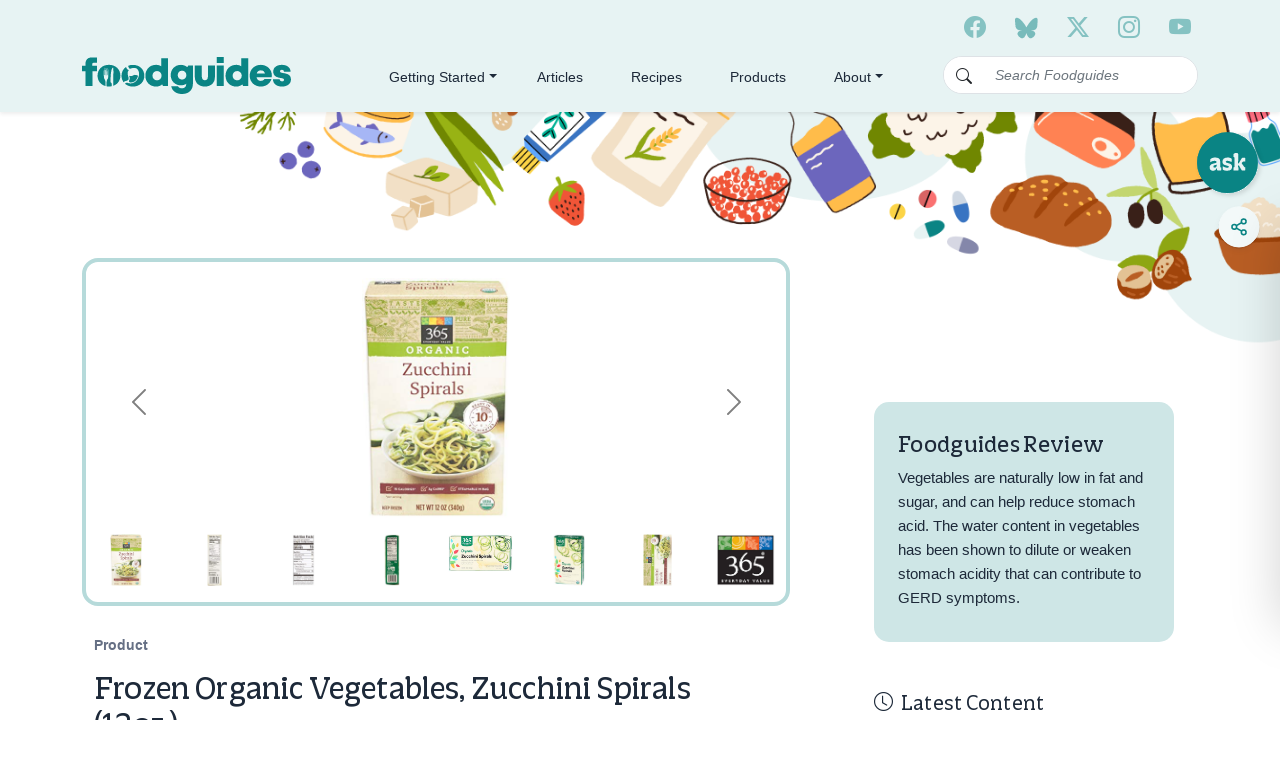

--- FILE ---
content_type: text/html; charset=utf-8
request_url: https://foodguides.com/products/365-by-whole-foods-market-frozen-organic-vegetables-zucchini-spirals-12-ounce
body_size: 19866
content:
<!DOCTYPE html>
<html lang="en">
  <head>
    <meta charset="utf-8">
    <meta http-equiv="X-UA-Compatible" content="IE=Edge">
    <meta name="viewport" content="width=device-width, initial-scale=1">
    <meta name=”robots” content=”index, follow”>
    
    <!-- Google Tag Manager -->
    <script>(function(w,d,s,l,i){w[l]=w[l]||[];w[l].push({'gtm.start':
      new Date().getTime(),event:'gtm.js'});var f=d.getElementsByTagName(s)[0],
      j=d.createElement(s),dl=l!='dataLayer'?'&l='+l:'';j.async=true;j.src=
      'https://www.googletagmanager.com/gtm.js?id='+i+dl;f.parentNode.insertBefore(j,f);
      })(window,document,'script','dataLayer','GTM-FVTSHHC');</script>
    <!-- End Google Tag Manager -->
    
    <link rel="preconnect" href="https://fonts.googleapis.com">
    <link href="https://cdn.jsdelivr.net/npm/bootstrap@5.2.1/dist/css/bootstrap.min.css" rel="stylesheet" integrity="sha384-iYQeCzEYFbKjA/T2uDLTpkwGzCiq6soy8tYaI1GyVh/UjpbCx/TYkiZhlZB6+fzT" crossorigin="anonymous">
    <link rel="stylesheet" href="https://cdn.jsdelivr.net/npm/bootstrap-icons@1.11.3/font/bootstrap-icons.css">    
    <link rel="preconnect" href="https://fonts.gstatic.com" crossorigin>
    <link href="https://cdn.jsdelivr.net/npm/bootstrap-avatar@latest/dist/avatar.min.css" rel="stylesheet">
    <link href="https://fonts.googleapis.com/css2?family=Heebo:wght@700&display=swap" rel="stylesheet">
    <link rel="stylesheet" href="https://use.typekit.net/uok1isn.css">
    
    <title>
      Frozen Organic Vegetables, Zucchini Spirals (12oz.)
    </title>
  
    
      <meta name="description" content="Our standards are what set us apart, and our quality is what keeps us stocking pantries, fridges and freezers with the best natural and organic 365 Everyday Value products every day. We get excited about things like whole grain flours, shade-grown coffee, organic milk and frozen veggies because we know that you care ab">
    
    
    <link rel="canonical" href="https://foodguides.com/products/365-by-whole-foods-market-frozen-organic-vegetables-zucchini-spirals-12-ounce">
    <link rel="shortcut icon" href="https://foodguides-images.s3.us-west-2.amazonaws.com/favicon.ico">
    
    

    
      <meta property="og:description" content="Our standards are what set us apart, and our quality is what keeps us stocking pantries, fridges and freezers with the best natural and organic 365 Everyday Value products every day. We get excited about things like whole grain flours, shade-grown coffee, organic milk and frozen veggies because we know that you care ab" />
      <meta name="twitter:description" content="Our standards are what set us apart, and our quality is what keeps us stocking pantries, fridges and freezers with the best natural and organic 365 Everyday Value products every day. We get excited about things like whole grain flours, shade-grown coffee, organic milk and frozen veggies because we know that you care ab">
    

    <meta property="og:title" content="Frozen Organic Vegetables, Zucchini Spirals (12oz.)" />
    <meta property="og:url" content="https://foodguides.com/products/365-by-whole-foods-market-frozen-organic-vegetables-zucchini-spirals-12-ounce" />
    <meta property="og:site_name" content="Foodguides" />

    <meta name="twitter:title" content="Frozen Organic Vegetables, Zucchini Spirals (12oz.)" />
    <meta name="twitter:creator" content="@foodguideshelp" />

    <script>window.performance && window.performance.mark && window.performance.mark('shopify.content_for_header.start');</script><meta id="shopify-digital-wallet" name="shopify-digital-wallet" content="/46284374180/digital_wallets/dialog">
<meta name="shopify-checkout-api-token" content="b60f37cd5b9d650a203ad92c3d4e3e68">
<meta id="in-context-paypal-metadata" data-shop-id="46284374180" data-venmo-supported="true" data-environment="production" data-locale="en_US" data-paypal-v4="true" data-currency="USD">
<link rel="alternate" type="application/json+oembed" href="https://foodguides.com/products/365-by-whole-foods-market-frozen-organic-vegetables-zucchini-spirals-12-ounce.oembed">
<script async="async" src="/checkouts/internal/preloads.js?locale=en-US"></script>
<script id="shopify-features" type="application/json">{"accessToken":"b60f37cd5b9d650a203ad92c3d4e3e68","betas":["rich-media-storefront-analytics"],"domain":"foodguides.com","predictiveSearch":true,"shopId":46284374180,"locale":"en"}</script>
<script>var Shopify = Shopify || {};
Shopify.shop = "mcc-healthy-foods.myshopify.com";
Shopify.locale = "en";
Shopify.currency = {"active":"USD","rate":"1.0"};
Shopify.country = "US";
Shopify.theme = {"name":"Foodguides-Theme-v3\/release-v3-032025","id":175513010340,"schema_name":"Foodguides.com Theme v3","schema_version":"3.0.0","theme_store_id":null,"role":"main"};
Shopify.theme.handle = "null";
Shopify.theme.style = {"id":null,"handle":null};
Shopify.cdnHost = "foodguides.com/cdn";
Shopify.routes = Shopify.routes || {};
Shopify.routes.root = "/";</script>
<script type="module">!function(o){(o.Shopify=o.Shopify||{}).modules=!0}(window);</script>
<script>!function(o){function n(){var o=[];function n(){o.push(Array.prototype.slice.apply(arguments))}return n.q=o,n}var t=o.Shopify=o.Shopify||{};t.loadFeatures=n(),t.autoloadFeatures=n()}(window);</script>
<script id="shop-js-analytics" type="application/json">{"pageType":"product"}</script>
<script defer="defer" async type="module" src="//foodguides.com/cdn/shopifycloud/shop-js/modules/v2/client.init-shop-cart-sync_BdyHc3Nr.en.esm.js"></script>
<script defer="defer" async type="module" src="//foodguides.com/cdn/shopifycloud/shop-js/modules/v2/chunk.common_Daul8nwZ.esm.js"></script>
<script type="module">
  await import("//foodguides.com/cdn/shopifycloud/shop-js/modules/v2/client.init-shop-cart-sync_BdyHc3Nr.en.esm.js");
await import("//foodguides.com/cdn/shopifycloud/shop-js/modules/v2/chunk.common_Daul8nwZ.esm.js");

  window.Shopify.SignInWithShop?.initShopCartSync?.({"fedCMEnabled":true,"windoidEnabled":true});

</script>
<script>(function() {
  var isLoaded = false;
  function asyncLoad() {
    if (isLoaded) return;
    isLoaded = true;
    var urls = ["https:\/\/cdn.shopify.com\/s\/files\/1\/0462\/8437\/4180\/t\/10\/assets\/spreadrwidget.js?v=1670840253\u0026shop=mcc-healthy-foods.myshopify.com","\/\/www.powr.io\/powr.js?powr-token=mcc-healthy-foods.myshopify.com\u0026external-type=shopify\u0026shop=mcc-healthy-foods.myshopify.com","\/\/www.powr.io\/powr.js?powr-token=mcc-healthy-foods.myshopify.com\u0026external-type=shopify\u0026shop=mcc-healthy-foods.myshopify.com","https:\/\/chimpstatic.com\/mcjs-connected\/js\/users\/a6969493177570c0513db833c\/d3598e1df991a02f7d89f262b.js?shop=mcc-healthy-foods.myshopify.com"];
    for (var i = 0; i < urls.length; i++) {
      var s = document.createElement('script');
      s.type = 'text/javascript';
      s.async = true;
      s.src = urls[i];
      var x = document.getElementsByTagName('script')[0];
      x.parentNode.insertBefore(s, x);
    }
  };
  if(window.attachEvent) {
    window.attachEvent('onload', asyncLoad);
  } else {
    window.addEventListener('load', asyncLoad, false);
  }
})();</script>
<script id="__st">var __st={"a":46284374180,"offset":-21600,"reqid":"8287fbca-ded0-4f38-a3f3-c2d78c99f548-1768955996","pageurl":"foodguides.com\/products\/365-by-whole-foods-market-frozen-organic-vegetables-zucchini-spirals-12-ounce","u":"45632b8e8a5c","p":"product","rtyp":"product","rid":6635548311716};</script>
<script>window.ShopifyPaypalV4VisibilityTracking = true;</script>
<script id="captcha-bootstrap">!function(){'use strict';const t='contact',e='account',n='new_comment',o=[[t,t],['blogs',n],['comments',n],[t,'customer']],c=[[e,'customer_login'],[e,'guest_login'],[e,'recover_customer_password'],[e,'create_customer']],r=t=>t.map((([t,e])=>`form[action*='/${t}']:not([data-nocaptcha='true']) input[name='form_type'][value='${e}']`)).join(','),a=t=>()=>t?[...document.querySelectorAll(t)].map((t=>t.form)):[];function s(){const t=[...o],e=r(t);return a(e)}const i='password',u='form_key',d=['recaptcha-v3-token','g-recaptcha-response','h-captcha-response',i],f=()=>{try{return window.sessionStorage}catch{return}},m='__shopify_v',_=t=>t.elements[u];function p(t,e,n=!1){try{const o=window.sessionStorage,c=JSON.parse(o.getItem(e)),{data:r}=function(t){const{data:e,action:n}=t;return t[m]||n?{data:e,action:n}:{data:t,action:n}}(c);for(const[e,n]of Object.entries(r))t.elements[e]&&(t.elements[e].value=n);n&&o.removeItem(e)}catch(o){console.error('form repopulation failed',{error:o})}}const l='form_type',E='cptcha';function T(t){t.dataset[E]=!0}const w=window,h=w.document,L='Shopify',v='ce_forms',y='captcha';let A=!1;((t,e)=>{const n=(g='f06e6c50-85a8-45c8-87d0-21a2b65856fe',I='https://cdn.shopify.com/shopifycloud/storefront-forms-hcaptcha/ce_storefront_forms_captcha_hcaptcha.v1.5.2.iife.js',D={infoText:'Protected by hCaptcha',privacyText:'Privacy',termsText:'Terms'},(t,e,n)=>{const o=w[L][v],c=o.bindForm;if(c)return c(t,g,e,D).then(n);var r;o.q.push([[t,g,e,D],n]),r=I,A||(h.body.append(Object.assign(h.createElement('script'),{id:'captcha-provider',async:!0,src:r})),A=!0)});var g,I,D;w[L]=w[L]||{},w[L][v]=w[L][v]||{},w[L][v].q=[],w[L][y]=w[L][y]||{},w[L][y].protect=function(t,e){n(t,void 0,e),T(t)},Object.freeze(w[L][y]),function(t,e,n,w,h,L){const[v,y,A,g]=function(t,e,n){const i=e?o:[],u=t?c:[],d=[...i,...u],f=r(d),m=r(i),_=r(d.filter((([t,e])=>n.includes(e))));return[a(f),a(m),a(_),s()]}(w,h,L),I=t=>{const e=t.target;return e instanceof HTMLFormElement?e:e&&e.form},D=t=>v().includes(t);t.addEventListener('submit',(t=>{const e=I(t);if(!e)return;const n=D(e)&&!e.dataset.hcaptchaBound&&!e.dataset.recaptchaBound,o=_(e),c=g().includes(e)&&(!o||!o.value);(n||c)&&t.preventDefault(),c&&!n&&(function(t){try{if(!f())return;!function(t){const e=f();if(!e)return;const n=_(t);if(!n)return;const o=n.value;o&&e.removeItem(o)}(t);const e=Array.from(Array(32),(()=>Math.random().toString(36)[2])).join('');!function(t,e){_(t)||t.append(Object.assign(document.createElement('input'),{type:'hidden',name:u})),t.elements[u].value=e}(t,e),function(t,e){const n=f();if(!n)return;const o=[...t.querySelectorAll(`input[type='${i}']`)].map((({name:t})=>t)),c=[...d,...o],r={};for(const[a,s]of new FormData(t).entries())c.includes(a)||(r[a]=s);n.setItem(e,JSON.stringify({[m]:1,action:t.action,data:r}))}(t,e)}catch(e){console.error('failed to persist form',e)}}(e),e.submit())}));const S=(t,e)=>{t&&!t.dataset[E]&&(n(t,e.some((e=>e===t))),T(t))};for(const o of['focusin','change'])t.addEventListener(o,(t=>{const e=I(t);D(e)&&S(e,y())}));const B=e.get('form_key'),M=e.get(l),P=B&&M;t.addEventListener('DOMContentLoaded',(()=>{const t=y();if(P)for(const e of t)e.elements[l].value===M&&p(e,B);[...new Set([...A(),...v().filter((t=>'true'===t.dataset.shopifyCaptcha))])].forEach((e=>S(e,t)))}))}(h,new URLSearchParams(w.location.search),n,t,e,['guest_login'])})(!0,!0)}();</script>
<script integrity="sha256-4kQ18oKyAcykRKYeNunJcIwy7WH5gtpwJnB7kiuLZ1E=" data-source-attribution="shopify.loadfeatures" defer="defer" src="//foodguides.com/cdn/shopifycloud/storefront/assets/storefront/load_feature-a0a9edcb.js" crossorigin="anonymous"></script>
<script data-source-attribution="shopify.dynamic_checkout.dynamic.init">var Shopify=Shopify||{};Shopify.PaymentButton=Shopify.PaymentButton||{isStorefrontPortableWallets:!0,init:function(){window.Shopify.PaymentButton.init=function(){};var t=document.createElement("script");t.src="https://foodguides.com/cdn/shopifycloud/portable-wallets/latest/portable-wallets.en.js",t.type="module",document.head.appendChild(t)}};
</script>
<script data-source-attribution="shopify.dynamic_checkout.buyer_consent">
  function portableWalletsHideBuyerConsent(e){var t=document.getElementById("shopify-buyer-consent"),n=document.getElementById("shopify-subscription-policy-button");t&&n&&(t.classList.add("hidden"),t.setAttribute("aria-hidden","true"),n.removeEventListener("click",e))}function portableWalletsShowBuyerConsent(e){var t=document.getElementById("shopify-buyer-consent"),n=document.getElementById("shopify-subscription-policy-button");t&&n&&(t.classList.remove("hidden"),t.removeAttribute("aria-hidden"),n.addEventListener("click",e))}window.Shopify?.PaymentButton&&(window.Shopify.PaymentButton.hideBuyerConsent=portableWalletsHideBuyerConsent,window.Shopify.PaymentButton.showBuyerConsent=portableWalletsShowBuyerConsent);
</script>
<script data-source-attribution="shopify.dynamic_checkout.cart.bootstrap">document.addEventListener("DOMContentLoaded",(function(){function t(){return document.querySelector("shopify-accelerated-checkout-cart, shopify-accelerated-checkout")}if(t())Shopify.PaymentButton.init();else{new MutationObserver((function(e,n){t()&&(Shopify.PaymentButton.init(),n.disconnect())})).observe(document.body,{childList:!0,subtree:!0})}}));
</script>
<link id="shopify-accelerated-checkout-styles" rel="stylesheet" media="screen" href="https://foodguides.com/cdn/shopifycloud/portable-wallets/latest/accelerated-checkout-backwards-compat.css" crossorigin="anonymous">
<style id="shopify-accelerated-checkout-cart">
        #shopify-buyer-consent {
  margin-top: 1em;
  display: inline-block;
  width: 100%;
}

#shopify-buyer-consent.hidden {
  display: none;
}

#shopify-subscription-policy-button {
  background: none;
  border: none;
  padding: 0;
  text-decoration: underline;
  font-size: inherit;
  cursor: pointer;
}

#shopify-subscription-policy-button::before {
  box-shadow: none;
}

      </style>

<script>window.performance && window.performance.mark && window.performance.mark('shopify.content_for_header.end');</script>
<link href="//foodguides.com/cdn/shop/t/16/assets/vendor.css?v=111603181540343972631741323479" rel="stylesheet" type="text/css" media="all" /><link href="//foodguides.com/cdn/shop/t/16/assets/theme.css?v=125785571632710663401741323479" rel="stylesheet" type="text/css" media="all" /><link href="//foodguides.com/cdn/shop/t/16/assets/components.css?v=131681270486766230861741323479" rel="stylesheet" type="text/css" media="all" /><link href="//foodguides.com/cdn/shop/t/16/assets/page-home.css?v=36125386044088537491741323479" rel="stylesheet" type="text/css" media="all" /><link href="//foodguides.com/cdn/shop/t/16/assets/page-content.css?v=43238891167080460621741323479" rel="stylesheet" type="text/css" media="all" /><link href="//foodguides.com/cdn/shop/t/16/assets/recipes.scss.css?v=89519772930023651621741323479" rel="stylesheet" type="text/css" media="all" />
    


<style>
  
  
  
  
  
  
  
  
  @import url('https://fonts.googleapis.com/css2?family=ABeeZee:&family=ABeeZee:&family=ABeeZee:&family=ABeeZee:&display=swap');
  
    

  
  .recipe-block .recipe-card h2 {font-family: 'ABeeZee';
    font-weight:  ;font-size: px ;color:  ;}
  
  
  .recipe-block .recipe-card h3 {font-family: 'ABeeZee' ;
    font-weight:  ;font-size: px ;color:  ;}
  
  
  .recipe-block .recipe-card p, .recipe-block .recipe-card li  {font-family: 'ABeeZee';
    font-weight:  ;font-size: px ;color:  ;}
  
  
  .recipe-block .recipe-card a  {font-family: 'ABeeZee';
    font-weight: ;font-size: px;color: ;}
  
  
  .recipe-block .recipe-card a:hover {
    color: ;
  }
  
  
  @media screen and (max-width: 768px) {
  .recipe-card .ingred-instruction-tabs h3 {
    font-size: 1em;
    text-align: center;
  }

  .recipe-card ol, .recipe-card ul {
    margin: 10px 0px !important;
    padding: 0px 0px 0px 30px !important;
  }
}
  
</style>

    <script src="https://ajax.googleapis.com/ajax/libs/jquery/3.5.1/jquery.min.js"></script>

<meta property="og:image" content="https://cdn.shopify.com/s/files/1/0462/8437/4180/products/51biuYhy2jL.jpg?v=1617746935" />
<meta property="og:image:secure_url" content="https://cdn.shopify.com/s/files/1/0462/8437/4180/products/51biuYhy2jL.jpg?v=1617746935" />
<meta property="og:image:width" content="310" />
<meta property="og:image:height" content="500" />
<link href="https://monorail-edge.shopifysvc.com" rel="dns-prefetch">
<script>(function(){if ("sendBeacon" in navigator && "performance" in window) {try {var session_token_from_headers = performance.getEntriesByType('navigation')[0].serverTiming.find(x => x.name == '_s').description;} catch {var session_token_from_headers = undefined;}var session_cookie_matches = document.cookie.match(/_shopify_s=([^;]*)/);var session_token_from_cookie = session_cookie_matches && session_cookie_matches.length === 2 ? session_cookie_matches[1] : "";var session_token = session_token_from_headers || session_token_from_cookie || "";function handle_abandonment_event(e) {var entries = performance.getEntries().filter(function(entry) {return /monorail-edge.shopifysvc.com/.test(entry.name);});if (!window.abandonment_tracked && entries.length === 0) {window.abandonment_tracked = true;var currentMs = Date.now();var navigation_start = performance.timing.navigationStart;var payload = {shop_id: 46284374180,url: window.location.href,navigation_start,duration: currentMs - navigation_start,session_token,page_type: "product"};window.navigator.sendBeacon("https://monorail-edge.shopifysvc.com/v1/produce", JSON.stringify({schema_id: "online_store_buyer_site_abandonment/1.1",payload: payload,metadata: {event_created_at_ms: currentMs,event_sent_at_ms: currentMs}}));}}window.addEventListener('pagehide', handle_abandonment_event);}}());</script>
<script id="web-pixels-manager-setup">(function e(e,d,r,n,o){if(void 0===o&&(o={}),!Boolean(null===(a=null===(i=window.Shopify)||void 0===i?void 0:i.analytics)||void 0===a?void 0:a.replayQueue)){var i,a;window.Shopify=window.Shopify||{};var t=window.Shopify;t.analytics=t.analytics||{};var s=t.analytics;s.replayQueue=[],s.publish=function(e,d,r){return s.replayQueue.push([e,d,r]),!0};try{self.performance.mark("wpm:start")}catch(e){}var l=function(){var e={modern:/Edge?\/(1{2}[4-9]|1[2-9]\d|[2-9]\d{2}|\d{4,})\.\d+(\.\d+|)|Firefox\/(1{2}[4-9]|1[2-9]\d|[2-9]\d{2}|\d{4,})\.\d+(\.\d+|)|Chrom(ium|e)\/(9{2}|\d{3,})\.\d+(\.\d+|)|(Maci|X1{2}).+ Version\/(15\.\d+|(1[6-9]|[2-9]\d|\d{3,})\.\d+)([,.]\d+|)( \(\w+\)|)( Mobile\/\w+|) Safari\/|Chrome.+OPR\/(9{2}|\d{3,})\.\d+\.\d+|(CPU[ +]OS|iPhone[ +]OS|CPU[ +]iPhone|CPU IPhone OS|CPU iPad OS)[ +]+(15[._]\d+|(1[6-9]|[2-9]\d|\d{3,})[._]\d+)([._]\d+|)|Android:?[ /-](13[3-9]|1[4-9]\d|[2-9]\d{2}|\d{4,})(\.\d+|)(\.\d+|)|Android.+Firefox\/(13[5-9]|1[4-9]\d|[2-9]\d{2}|\d{4,})\.\d+(\.\d+|)|Android.+Chrom(ium|e)\/(13[3-9]|1[4-9]\d|[2-9]\d{2}|\d{4,})\.\d+(\.\d+|)|SamsungBrowser\/([2-9]\d|\d{3,})\.\d+/,legacy:/Edge?\/(1[6-9]|[2-9]\d|\d{3,})\.\d+(\.\d+|)|Firefox\/(5[4-9]|[6-9]\d|\d{3,})\.\d+(\.\d+|)|Chrom(ium|e)\/(5[1-9]|[6-9]\d|\d{3,})\.\d+(\.\d+|)([\d.]+$|.*Safari\/(?![\d.]+ Edge\/[\d.]+$))|(Maci|X1{2}).+ Version\/(10\.\d+|(1[1-9]|[2-9]\d|\d{3,})\.\d+)([,.]\d+|)( \(\w+\)|)( Mobile\/\w+|) Safari\/|Chrome.+OPR\/(3[89]|[4-9]\d|\d{3,})\.\d+\.\d+|(CPU[ +]OS|iPhone[ +]OS|CPU[ +]iPhone|CPU IPhone OS|CPU iPad OS)[ +]+(10[._]\d+|(1[1-9]|[2-9]\d|\d{3,})[._]\d+)([._]\d+|)|Android:?[ /-](13[3-9]|1[4-9]\d|[2-9]\d{2}|\d{4,})(\.\d+|)(\.\d+|)|Mobile Safari.+OPR\/([89]\d|\d{3,})\.\d+\.\d+|Android.+Firefox\/(13[5-9]|1[4-9]\d|[2-9]\d{2}|\d{4,})\.\d+(\.\d+|)|Android.+Chrom(ium|e)\/(13[3-9]|1[4-9]\d|[2-9]\d{2}|\d{4,})\.\d+(\.\d+|)|Android.+(UC? ?Browser|UCWEB|U3)[ /]?(15\.([5-9]|\d{2,})|(1[6-9]|[2-9]\d|\d{3,})\.\d+)\.\d+|SamsungBrowser\/(5\.\d+|([6-9]|\d{2,})\.\d+)|Android.+MQ{2}Browser\/(14(\.(9|\d{2,})|)|(1[5-9]|[2-9]\d|\d{3,})(\.\d+|))(\.\d+|)|K[Aa][Ii]OS\/(3\.\d+|([4-9]|\d{2,})\.\d+)(\.\d+|)/},d=e.modern,r=e.legacy,n=navigator.userAgent;return n.match(d)?"modern":n.match(r)?"legacy":"unknown"}(),u="modern"===l?"modern":"legacy",c=(null!=n?n:{modern:"",legacy:""})[u],f=function(e){return[e.baseUrl,"/wpm","/b",e.hashVersion,"modern"===e.buildTarget?"m":"l",".js"].join("")}({baseUrl:d,hashVersion:r,buildTarget:u}),m=function(e){var d=e.version,r=e.bundleTarget,n=e.surface,o=e.pageUrl,i=e.monorailEndpoint;return{emit:function(e){var a=e.status,t=e.errorMsg,s=(new Date).getTime(),l=JSON.stringify({metadata:{event_sent_at_ms:s},events:[{schema_id:"web_pixels_manager_load/3.1",payload:{version:d,bundle_target:r,page_url:o,status:a,surface:n,error_msg:t},metadata:{event_created_at_ms:s}}]});if(!i)return console&&console.warn&&console.warn("[Web Pixels Manager] No Monorail endpoint provided, skipping logging."),!1;try{return self.navigator.sendBeacon.bind(self.navigator)(i,l)}catch(e){}var u=new XMLHttpRequest;try{return u.open("POST",i,!0),u.setRequestHeader("Content-Type","text/plain"),u.send(l),!0}catch(e){return console&&console.warn&&console.warn("[Web Pixels Manager] Got an unhandled error while logging to Monorail."),!1}}}}({version:r,bundleTarget:l,surface:e.surface,pageUrl:self.location.href,monorailEndpoint:e.monorailEndpoint});try{o.browserTarget=l,function(e){var d=e.src,r=e.async,n=void 0===r||r,o=e.onload,i=e.onerror,a=e.sri,t=e.scriptDataAttributes,s=void 0===t?{}:t,l=document.createElement("script"),u=document.querySelector("head"),c=document.querySelector("body");if(l.async=n,l.src=d,a&&(l.integrity=a,l.crossOrigin="anonymous"),s)for(var f in s)if(Object.prototype.hasOwnProperty.call(s,f))try{l.dataset[f]=s[f]}catch(e){}if(o&&l.addEventListener("load",o),i&&l.addEventListener("error",i),u)u.appendChild(l);else{if(!c)throw new Error("Did not find a head or body element to append the script");c.appendChild(l)}}({src:f,async:!0,onload:function(){if(!function(){var e,d;return Boolean(null===(d=null===(e=window.Shopify)||void 0===e?void 0:e.analytics)||void 0===d?void 0:d.initialized)}()){var d=window.webPixelsManager.init(e)||void 0;if(d){var r=window.Shopify.analytics;r.replayQueue.forEach((function(e){var r=e[0],n=e[1],o=e[2];d.publishCustomEvent(r,n,o)})),r.replayQueue=[],r.publish=d.publishCustomEvent,r.visitor=d.visitor,r.initialized=!0}}},onerror:function(){return m.emit({status:"failed",errorMsg:"".concat(f," has failed to load")})},sri:function(e){var d=/^sha384-[A-Za-z0-9+/=]+$/;return"string"==typeof e&&d.test(e)}(c)?c:"",scriptDataAttributes:o}),m.emit({status:"loading"})}catch(e){m.emit({status:"failed",errorMsg:(null==e?void 0:e.message)||"Unknown error"})}}})({shopId: 46284374180,storefrontBaseUrl: "https://foodguides.com",extensionsBaseUrl: "https://extensions.shopifycdn.com/cdn/shopifycloud/web-pixels-manager",monorailEndpoint: "https://monorail-edge.shopifysvc.com/unstable/produce_batch",surface: "storefront-renderer",enabledBetaFlags: ["2dca8a86"],webPixelsConfigList: [{"id":"shopify-app-pixel","configuration":"{}","eventPayloadVersion":"v1","runtimeContext":"STRICT","scriptVersion":"0450","apiClientId":"shopify-pixel","type":"APP","privacyPurposes":["ANALYTICS","MARKETING"]},{"id":"shopify-custom-pixel","eventPayloadVersion":"v1","runtimeContext":"LAX","scriptVersion":"0450","apiClientId":"shopify-pixel","type":"CUSTOM","privacyPurposes":["ANALYTICS","MARKETING"]}],isMerchantRequest: false,initData: {"shop":{"name":"Food Guides","paymentSettings":{"currencyCode":"USD"},"myshopifyDomain":"mcc-healthy-foods.myshopify.com","countryCode":"US","storefrontUrl":"https:\/\/foodguides.com"},"customer":null,"cart":null,"checkout":null,"productVariants":[{"price":{"amount":3.99,"currencyCode":"USD"},"product":{"title":"Frozen Organic Vegetables, Zucchini Spirals (12oz.)","vendor":"365 by Whole Foods Market","id":"6635548311716","untranslatedTitle":"Frozen Organic Vegetables, Zucchini Spirals (12oz.)","url":"\/products\/365-by-whole-foods-market-frozen-organic-vegetables-zucchini-spirals-12-ounce","type":"Vegetables"},"id":"39602625183908","image":{"src":"\/\/foodguides.com\/cdn\/shop\/products\/51biuYhy2jL.jpg?v=1617746935"},"sku":"B07Q9WV1LY","title":"Default Title","untranslatedTitle":"Default Title"}],"purchasingCompany":null},},"https://foodguides.com/cdn","fcfee988w5aeb613cpc8e4bc33m6693e112",{"modern":"","legacy":""},{"shopId":"46284374180","storefrontBaseUrl":"https:\/\/foodguides.com","extensionBaseUrl":"https:\/\/extensions.shopifycdn.com\/cdn\/shopifycloud\/web-pixels-manager","surface":"storefront-renderer","enabledBetaFlags":"[\"2dca8a86\"]","isMerchantRequest":"false","hashVersion":"fcfee988w5aeb613cpc8e4bc33m6693e112","publish":"custom","events":"[[\"page_viewed\",{}],[\"product_viewed\",{\"productVariant\":{\"price\":{\"amount\":3.99,\"currencyCode\":\"USD\"},\"product\":{\"title\":\"Frozen Organic Vegetables, Zucchini Spirals (12oz.)\",\"vendor\":\"365 by Whole Foods Market\",\"id\":\"6635548311716\",\"untranslatedTitle\":\"Frozen Organic Vegetables, Zucchini Spirals (12oz.)\",\"url\":\"\/products\/365-by-whole-foods-market-frozen-organic-vegetables-zucchini-spirals-12-ounce\",\"type\":\"Vegetables\"},\"id\":\"39602625183908\",\"image\":{\"src\":\"\/\/foodguides.com\/cdn\/shop\/products\/51biuYhy2jL.jpg?v=1617746935\"},\"sku\":\"B07Q9WV1LY\",\"title\":\"Default Title\",\"untranslatedTitle\":\"Default Title\"}}]]"});</script><script>
  window.ShopifyAnalytics = window.ShopifyAnalytics || {};
  window.ShopifyAnalytics.meta = window.ShopifyAnalytics.meta || {};
  window.ShopifyAnalytics.meta.currency = 'USD';
  var meta = {"product":{"id":6635548311716,"gid":"gid:\/\/shopify\/Product\/6635548311716","vendor":"365 by Whole Foods Market","type":"Vegetables","handle":"365-by-whole-foods-market-frozen-organic-vegetables-zucchini-spirals-12-ounce","variants":[{"id":39602625183908,"price":399,"name":"Frozen Organic Vegetables, Zucchini Spirals (12oz.)","public_title":null,"sku":"B07Q9WV1LY"}],"remote":false},"page":{"pageType":"product","resourceType":"product","resourceId":6635548311716,"requestId":"8287fbca-ded0-4f38-a3f3-c2d78c99f548-1768955996"}};
  for (var attr in meta) {
    window.ShopifyAnalytics.meta[attr] = meta[attr];
  }
</script>
<script class="analytics">
  (function () {
    var customDocumentWrite = function(content) {
      var jquery = null;

      if (window.jQuery) {
        jquery = window.jQuery;
      } else if (window.Checkout && window.Checkout.$) {
        jquery = window.Checkout.$;
      }

      if (jquery) {
        jquery('body').append(content);
      }
    };

    var hasLoggedConversion = function(token) {
      if (token) {
        return document.cookie.indexOf('loggedConversion=' + token) !== -1;
      }
      return false;
    }

    var setCookieIfConversion = function(token) {
      if (token) {
        var twoMonthsFromNow = new Date(Date.now());
        twoMonthsFromNow.setMonth(twoMonthsFromNow.getMonth() + 2);

        document.cookie = 'loggedConversion=' + token + '; expires=' + twoMonthsFromNow;
      }
    }

    var trekkie = window.ShopifyAnalytics.lib = window.trekkie = window.trekkie || [];
    if (trekkie.integrations) {
      return;
    }
    trekkie.methods = [
      'identify',
      'page',
      'ready',
      'track',
      'trackForm',
      'trackLink'
    ];
    trekkie.factory = function(method) {
      return function() {
        var args = Array.prototype.slice.call(arguments);
        args.unshift(method);
        trekkie.push(args);
        return trekkie;
      };
    };
    for (var i = 0; i < trekkie.methods.length; i++) {
      var key = trekkie.methods[i];
      trekkie[key] = trekkie.factory(key);
    }
    trekkie.load = function(config) {
      trekkie.config = config || {};
      trekkie.config.initialDocumentCookie = document.cookie;
      var first = document.getElementsByTagName('script')[0];
      var script = document.createElement('script');
      script.type = 'text/javascript';
      script.onerror = function(e) {
        var scriptFallback = document.createElement('script');
        scriptFallback.type = 'text/javascript';
        scriptFallback.onerror = function(error) {
                var Monorail = {
      produce: function produce(monorailDomain, schemaId, payload) {
        var currentMs = new Date().getTime();
        var event = {
          schema_id: schemaId,
          payload: payload,
          metadata: {
            event_created_at_ms: currentMs,
            event_sent_at_ms: currentMs
          }
        };
        return Monorail.sendRequest("https://" + monorailDomain + "/v1/produce", JSON.stringify(event));
      },
      sendRequest: function sendRequest(endpointUrl, payload) {
        // Try the sendBeacon API
        if (window && window.navigator && typeof window.navigator.sendBeacon === 'function' && typeof window.Blob === 'function' && !Monorail.isIos12()) {
          var blobData = new window.Blob([payload], {
            type: 'text/plain'
          });

          if (window.navigator.sendBeacon(endpointUrl, blobData)) {
            return true;
          } // sendBeacon was not successful

        } // XHR beacon

        var xhr = new XMLHttpRequest();

        try {
          xhr.open('POST', endpointUrl);
          xhr.setRequestHeader('Content-Type', 'text/plain');
          xhr.send(payload);
        } catch (e) {
          console.log(e);
        }

        return false;
      },
      isIos12: function isIos12() {
        return window.navigator.userAgent.lastIndexOf('iPhone; CPU iPhone OS 12_') !== -1 || window.navigator.userAgent.lastIndexOf('iPad; CPU OS 12_') !== -1;
      }
    };
    Monorail.produce('monorail-edge.shopifysvc.com',
      'trekkie_storefront_load_errors/1.1',
      {shop_id: 46284374180,
      theme_id: 175513010340,
      app_name: "storefront",
      context_url: window.location.href,
      source_url: "//foodguides.com/cdn/s/trekkie.storefront.cd680fe47e6c39ca5d5df5f0a32d569bc48c0f27.min.js"});

        };
        scriptFallback.async = true;
        scriptFallback.src = '//foodguides.com/cdn/s/trekkie.storefront.cd680fe47e6c39ca5d5df5f0a32d569bc48c0f27.min.js';
        first.parentNode.insertBefore(scriptFallback, first);
      };
      script.async = true;
      script.src = '//foodguides.com/cdn/s/trekkie.storefront.cd680fe47e6c39ca5d5df5f0a32d569bc48c0f27.min.js';
      first.parentNode.insertBefore(script, first);
    };
    trekkie.load(
      {"Trekkie":{"appName":"storefront","development":false,"defaultAttributes":{"shopId":46284374180,"isMerchantRequest":null,"themeId":175513010340,"themeCityHash":"7188525063623514654","contentLanguage":"en","currency":"USD","eventMetadataId":"f4e765c1-dc68-4232-b659-1d9a0c33bb51"},"isServerSideCookieWritingEnabled":true,"monorailRegion":"shop_domain","enabledBetaFlags":["65f19447"]},"Session Attribution":{},"S2S":{"facebookCapiEnabled":false,"source":"trekkie-storefront-renderer","apiClientId":580111}}
    );

    var loaded = false;
    trekkie.ready(function() {
      if (loaded) return;
      loaded = true;

      window.ShopifyAnalytics.lib = window.trekkie;

      var originalDocumentWrite = document.write;
      document.write = customDocumentWrite;
      try { window.ShopifyAnalytics.merchantGoogleAnalytics.call(this); } catch(error) {};
      document.write = originalDocumentWrite;

      window.ShopifyAnalytics.lib.page(null,{"pageType":"product","resourceType":"product","resourceId":6635548311716,"requestId":"8287fbca-ded0-4f38-a3f3-c2d78c99f548-1768955996","shopifyEmitted":true});

      var match = window.location.pathname.match(/checkouts\/(.+)\/(thank_you|post_purchase)/)
      var token = match? match[1]: undefined;
      if (!hasLoggedConversion(token)) {
        setCookieIfConversion(token);
        window.ShopifyAnalytics.lib.track("Viewed Product",{"currency":"USD","variantId":39602625183908,"productId":6635548311716,"productGid":"gid:\/\/shopify\/Product\/6635548311716","name":"Frozen Organic Vegetables, Zucchini Spirals (12oz.)","price":"3.99","sku":"B07Q9WV1LY","brand":"365 by Whole Foods Market","variant":null,"category":"Vegetables","nonInteraction":true,"remote":false},undefined,undefined,{"shopifyEmitted":true});
      window.ShopifyAnalytics.lib.track("monorail:\/\/trekkie_storefront_viewed_product\/1.1",{"currency":"USD","variantId":39602625183908,"productId":6635548311716,"productGid":"gid:\/\/shopify\/Product\/6635548311716","name":"Frozen Organic Vegetables, Zucchini Spirals (12oz.)","price":"3.99","sku":"B07Q9WV1LY","brand":"365 by Whole Foods Market","variant":null,"category":"Vegetables","nonInteraction":true,"remote":false,"referer":"https:\/\/foodguides.com\/products\/365-by-whole-foods-market-frozen-organic-vegetables-zucchini-spirals-12-ounce"});
      }
    });


        var eventsListenerScript = document.createElement('script');
        eventsListenerScript.async = true;
        eventsListenerScript.src = "//foodguides.com/cdn/shopifycloud/storefront/assets/shop_events_listener-3da45d37.js";
        document.getElementsByTagName('head')[0].appendChild(eventsListenerScript);

})();</script>
<script
  defer
  src="https://foodguides.com/cdn/shopifycloud/perf-kit/shopify-perf-kit-3.0.4.min.js"
  data-application="storefront-renderer"
  data-shop-id="46284374180"
  data-render-region="gcp-us-central1"
  data-page-type="product"
  data-theme-instance-id="175513010340"
  data-theme-name="Foodguides.com Theme v3"
  data-theme-version="3.0.0"
  data-monorail-region="shop_domain"
  data-resource-timing-sampling-rate="10"
  data-shs="true"
  data-shs-beacon="true"
  data-shs-export-with-fetch="true"
  data-shs-logs-sample-rate="1"
  data-shs-beacon-endpoint="https://foodguides.com/api/collect"
></script>
</head>            

  <body>

    <!-- Google Tag Manager (noscript) -->
      <noscript><iframe src="https://www.googletagmanager.com/ns.html?id=GTM-FVTSHHC"
        height="0" width="0" style="display:none;visibility:hidden"></iframe></noscript>
    <!-- End Google Tag Manager (noscript) -->
  
    <main>
      <div id="shopify-section-header" class="shopify-section">
<div class="container-fluid fixed-top shadow-sm" id="fg-mag-top-mb" style="background-color:#fff">
  <nav class="navbar navbar-light py-3" aria-label="Navbar">
    <div class="container-fluid ps-1 pe-2">
      <a class="navbar-brand" href="/"
        ><img
          src="https://foodguides-v3.s3.us-west-2.amazonaws.com/fg-logo-color.svg"
          width="auto"
          height="32px"
          class="mt-1"
      ></a>
      <button
        class="navbar-toggler border-0 p-0"
        type="button"
        data-bs-toggle="collapse"
        data-bs-target="#navbarsExample01"
        aria-controls="navbarsExample01"
        aria-expanded="false"
        aria-label="Toggle navigation"
      >
        <span class="navbar-toggler-icon"></span>
      </button>

      
      <div class="collapse navbar-collapse" id="navbarsExample01">
        
        <div class="mt-3">
          <form action="/search" method="get" role="search">
            <div class="align-items-center d-flex">
              <div class="input-group d-flex align-items-center rounded-5 border border-dark-subtle">
                <div class="input-group-prepend ps-3 pe-2 my-1">
                  <span class="input-group-text rounded-5 border-0 bg-white p-0">
                    <i class="bi bi-search"></i>
                  </span>
                </div>
                <input
                  class="form-control rounded-5 border-0 py-2 fst-italic"
                  type="search"
                  name="q"
                  value=""
                  placeholder="Search"
                  aria-label="Search"
                  
                >
              </div>
              
            </div>
          </form>
        </div>
        
        
          <div class="mt-3">
            <form action="/search" method="get" role="search">
              <div class="align-items-center d-flex rounded-5 border border-dark-subtle">
                <div class="input-group d-flex align-items-center">
                  <img
                    src="https://foodguides-v3.s3.us-west-2.amazonaws.com/Icons/ic-ask-ai-sm.svg"
                    class="icon-sm-up ps-3 my-1"
                    height="24px"
                    width="auto"
                  >
                  <input
                    class="form-control rounded-5 border-0 py-2 fst-italic"
                    type="search"
                    name="q"
                    value=""
                    placeholder="Ask Foodguides..."
                    aria-label="Search"
                    
                  >
                </div>
                
              </div>
            </form>
          </div>
        
        <div id="mb-menu-link" class="mt-3">
          <h6 class="label-menu mb-1">Getting Started</h6>
          <ul class="navbar-nav me-auto mb-1 text-left">
            <li class="nav-item">
                <a
                  class="nav-link inter-menu ps-0 py-2 "
                  aria-current="page"
                  href="/community/experts/hub/gut-health-central"
                >
                  <i class="bi bi-arrow-right-circle icon-sm" style="padding-right:16px"></i> Gut Health Central</a>
              </li><li class="nav-item">
                <a
                  class="nav-link inter-menu ps-0 py-2 "
                  aria-current="page"
                  href="/community/experts/hub/gerd-acid-reflux-central"
                >
                  <i class="bi bi-arrow-right-circle icon-sm" style="padding-right:16px"></i> GERD & Acid Reflux Central</a>
              </li><li class="nav-item">
                <a
                  class="nav-link inter-menu ps-0 py-2 "
                  aria-current="page"
                  href="/community/experts/hub/ibs-central"
                >
                  <i class="bi bi-arrow-right-circle icon-sm" style="padding-right:16px"></i> IBS Central</a>
              </li><li class="nav-item">
                <a
                  class="nav-link inter-menu ps-0 py-2 "
                  aria-current="page"
                  href="/community/experts/hub/the-low-fodmap-diet"
                >
                  <i class="bi bi-arrow-right-circle icon-sm" style="padding-right:16px"></i> The Low FODMAP Diet</a>
              </li>
          </ul>
          <h6 class="label-menu mb-1">Resources</h6>
          <ul class="navbar-nav me-auto mb-1 text-left">
            <li class="nav-item">
                <a
                  class="nav-link inter-menu ps-0 py-2 "
                  aria-current="page"
                  href="/blogs/from-the-experts"
                >
                  <img
                    src="https://foodguides-v3.s3.us-west-2.amazonaws.com/Icons/ic-articles-sm.svg"
                    class="icon-sm-up pe-3"
                    height="auto"
                    width="42px"
                  >

                  Articles</a>
              </li><li class="nav-item">
                <a
                  class="nav-link inter-menu ps-0 py-2 "
                  aria-current="page"
                  href="/blogs/recipes"
                >
                  <img
                    src="https://foodguides-v3.s3.us-west-2.amazonaws.com/Icons/ic-recipes-sm.svg"
                    class="icon-sm-up pe-3"
                    height="auto"
                    width="42px"
                  >

                  Recipes</a>
              </li><li class="nav-item">
                <a
                  class="nav-link inter-menu ps-0 py-2 "
                  aria-current="page"
                  href="/collections/all"
                >
                  <img
                    src="https://foodguides-v3.s3.us-west-2.amazonaws.com/Icons/ic-products-sm.svg"
                    class="icon-sm-up pe-3"
                    height="auto"
                    width="42px"
                  >

                  Products</a>
              </li>
          </ul>
          <h6 class="label-menu mb-1">About</h6>
          <ul class="navbar-nav me-auto mb-1 text-left">
            <li class="nav-item">
                <a
                  class="nav-link inter-menu ps-0 py-2 "
                  aria-current="page"
                  href="/pages/our-mission"
                >
                  <img
                    src="https://foodguides-v3.s3.us-west-2.amazonaws.com/Icons/ic-ourmissionteam-sm.svg"
                    class="icon-sm-up pe-3"
                    height="22px"
                    width="auto"
                  >
                  Our Mission & Team</a>
              </li>
            <li class="nav-item">
              <a
                class="nav-link inter-menu ps-0 py-2"
                aria-current="page"
                href="#connect-footer"
              >
                <img
                  src="https://foodguides-v3.s3.us-west-2.amazonaws.com/Icons/ic-connect-sm.svg"
                  class="icon-sm-up pe-3"
                  height="22px"
                  width="auto"
                >
                Connect
              </a>
            </li>
          </ul>
          <div class="container text-center mt-3 mb-5 p-0 social-sm">
            <div class="row">
              <div class="col">
                <a href="https://www.facebook.com/foodguideshelp" target="_blank">
                  <i class="bi bi-facebook" style="color:#9DCECE"></i>
                </a>
              </div>
              <div class="col">
                <a href="https://bsky.app/profile/foodguideshelp.bsky.social" target="_blank">
                  <img 
                    src="https://foodguides-v3.s3.us-west-2.amazonaws.com/Icons/ic-bluesky.svg"
                    alt="Bluesky"
                    style="height: 32px; width: auto; opacity: 0.4;"
                  >
                </a>
              </div>
              <div class="col">
                <a href="https://twitter.com/foodguideshelp" target="_blank">
                  <i class="bi bi-twitter-x" style="color:#9DCECE"></i>
                </a>
              </div>
              <div class="col">
                <a href="https://www.instagram.com/foodguideshelp/" target="_blank">
                  <i class="bi bi-instagram" style="color:#9DCECE"></i>
                </a>
              </div>
              <div class="col">
                <a href="https://www.youtube.com/channel/UCbG-IhRqPIs_UP7uF0JJigg/videos" target="_blank">
                  <i class="bi bi-youtube" style="color:#9DCECE"></i>
                </a>
              </div>
            </div>
          </div>
        </div>
      </div>
    </div>
  </nav>
</div>


<div class="container-fluid fixed-top shadow-sm" id="fg-mag-top-dt" style="background-color:var(--primary-10)">
  <header class="container lh-1 pt-3 pb-1">
    
    <div id="dt-head-social" class="row flex-nowrap align-items-center">
      <div class="col-3 text-left"></div>
      <div class="col-6 pt-1"></div>
      <div class="col-3 d-flex align-items-center">
        <div class="container text-center header-ic">
          <div class="row">
            <div class="col ps-1 ps-xl-4 ps-xxl-5 ms-xxl-3">
              <a href="https://www.facebook.com/foodguideshelp" aria-label="facebook" target="_blank">
                <i class="bi bi-facebook"></i>
              </a>
            </div>
            <div class="col">
              <a href="https://bsky.app/profile/foodguideshelp.bsky.social" aria-label="bluesky" target="_blank">
                <img 
                  src="https://foodguides-v3.s3.us-west-2.amazonaws.com/Icons/ic-bluesky.svg"
                  alt="Bluesky"
                  style="height: 26px; width: auto; opacity: 0.5;"
                >
              </a>
            </div>
            <div class="col">
              <a href="https://twitter.com/foodguideshelp" aria-label="twitter x" target="_blank">
                <i class="bi bi-twitter-x"></i>
              </a>
            </div>
            <div class="col">
              <a href="https://www.instagram.com/foodguideshelp/" aria-label="instagram" target="_blank">
                <i class="bi bi-instagram"></i>
              </a>
            </div>
            <div class="col pe-xl-1 pe-xxl-0">
              <a
                href="https://www.youtube.com/channel/UCbG-IhRqPIs_UP7uF0JJigg/videos"
                aria-label="youtube"
                target="_blank"
              >
                <i class="bi bi-youtube"></i>
              </a>
            </div>
          </div>
        </div>
      </div>
    </div>
    
    <div class="row flex-nowrap align-items-center">
      <div class="col-3 text-left">
        <a class="" href="/">
          <img
            src="https://foodguides-v3.s3.us-west-2.amazonaws.com/fg-logo-color.svg"
            alt="Foodguides logo"
            class="logo-dt"
            width=""
            height=""
          >
        </a>
      </div>
      <div id="dt-head-link" class="col-6 pt-1 px-0">
        <div class="py-3 mb-0 dt-menu">
          <nav class="nav d-flex justify-content-center">
            
            

            
            

            <ul class="nav">
              <li class="nav-item dropdown">
                <a
                  class="nav-link dropdown-toggle no-lines ps-1 px-xl-3 px-xxl-4 "
                  data-bs-toggle="dropdown"
                  href="#"
                  role="button"
                  aria-expanded="false"
                  >Getting Started</a
                >
                <ul class="dropdown-menu" style="min-width:225px">
                  <li class="nav-item">
                      <a
                        class="nav-link link-dark no-lines fg-drop px-3 "
                        href="/community/experts/hub/gut-health-central"
                      >Gut Health Central</a>
                    </li><li class="nav-item">
                      <a
                        class="nav-link link-dark no-lines fg-drop px-3 "
                        href="/community/experts/hub/gerd-acid-reflux-central"
                      >GERD & Acid Reflux Central</a>
                    </li><li class="nav-item">
                      <a
                        class="nav-link link-dark no-lines fg-drop px-3 "
                        href="/community/experts/hub/ibs-central"
                      >IBS Central</a>
                    </li><li class="nav-item">
                      <a
                        class="nav-link link-dark no-lines fg-drop px-3 "
                        href="/community/experts/hub/the-low-fodmap-diet"
                      >The Low FODMAP Diet</a>
                    </li>
                </ul>
              </li>
              <li class="nav-item">
                  <a
                    class="nav-link px-3 px-xl-4 link-dark no-lines "
                    href="/blogs/from-the-experts"
                  >Articles</a>
                </li><li class="nav-item">
                  <a
                    class="nav-link px-3 px-xl-4 link-dark no-lines "
                    href="/blogs/recipes"
                  >Recipes</a>
                </li><li class="nav-item">
                  <a
                    class="nav-link px-3 px-xl-4 link-dark no-lines "
                    href="/collections/all"
                  >Products</a>
                </li>
              <li class="nav-item dropdown">
                <a
                  class="nav-link dropdown-toggle no-lines pe-1 px-xl-4 "
                  data-bs-toggle="dropdown"
                  href="#"
                  role="button"
                  aria-expanded="false"
                  >About</a
                >
                <ul class="dropdown-menu" style="min-width:180px">
                  <li class="nav-item">
                      <a
                        class="nav-link link-dark no-lines fg-drop px-3 "
                        href="/pages/our-mission"
                      >Our Mission & Team</a>
                    </li>
                  <li class="nav-item">
                    <a
                      class="nav-link link-dark no-lines fg-drop px-3 "
                      href="#connect-footer"
                      >Connect</a
                    >
                  </li>
                </ul>
              </li>
            </ul>
          </nav>
        </div>
        
      </div>
      
      <div class="col-3 d-flex justify-content-end align-items-center">
        <form action="/search" method="get" role="search">
          <div class="align-items-center">
            <div class="input-group rounded-5 border border-dark-subtle bg-white">
              <div class="input-group-prepend">
                <span class="input-group-text rounded-5 border-0 bg-white">
                  <i class="bi bi-search" style="position: relative; top: 2px;"></i>
                </span>
              </div>
              <input
                class="form-control fg-search fst-italic rounded-5 border-0"
                type="search"
                name="q"
                value=""
                placeholder="Search Foodguides"
                aria-label="Search"
                
              >
            </div>
            
          </div>
        </form>
      </div>
    </div>
  </header>
</div>
</div>
      <div class="container">
        <div id="shareOptionsPanel" class="share-options-panel shadow-lg shadow-lg-md">
  <button type="button" class="close ic-close" aria-label="Close">
    <span aria-hidden="true"><i class="bi bi-x"></i></span>
  </button>
  <div class="container px-4 py-4 pt-lg-5 px-lg-3">
    <h5 class="pb-2 pb-md-0 mb-md-0 pb-lg-3">Share page to...</h5>
    <div class="row">
      <div class="col pe-lg-1">
        <div class="btn-container">
          <a id="facebookShare" href="#" target="_blank">
            <button class="btn btn-social-icon px-3 py-1 my-1"><i class="bi bi-facebook"></i></button>
            <span class="soc-text">Facebook</span>
          </a>
        </div>
        <div class="btn-container">
          <a id="twitterShare" href="#" target="_blank">
            <button class="btn btn-social-icon px-3 py-1 my-1"><i class="bi bi-twitter-x"></i></button>
            <span class="soc-text">X</span>
          </a>
        </div>
        <div class="btn-container">
          <a id="redditShare" href="#" target="_blank">
            <button class="btn btn-social-icon px-3 py-1 my-1"><i class="bi bi-reddit"></i></button>
            <span class="soc-text">Reddit</span>
          </a>
        </div>
        <div class="btn-container">
          <a id="copyButtonContainer" href="#">
            <button class="btn btn-social-icon px-3 py-1 my-1" id="copyButton"><i class="bi bi-link-45deg"></i></button>
            <span class="soc-text">Copy Link</span>
          </a>
        </div>
        <div class="btn-container">
          <a id="smsShare" href="#" target="_blank">
            <button class="btn btn-social-icon px-3 py-1 my-1"><i class="bi bi-chat-dots-fill"></i></button>
            <span class="soc-text">SMS</span>
          </a>
        </div>
        <div class="btn-container">
          <a id="emailShare" href="#" target="_blank">
            <button class="btn btn-social-icon px-3 py-1 my-1"><i class="bi bi-envelope-fill"></i></button>
            <span class="soc-text">Email</span>
          </a>
        </div>
      </div>
    </div>
  </div>
</div>

        <div id="fab-ai-share">
  
    <div id="fab-ask">
      <a href="/pages/ask-foodguides">
        <img
          src="https://foodguides-v3.s3.us-west-2.amazonaws.com/img-ai-fab.svg"
          alt="Ask Foodguides AI button"
          height=""
          width=""
          class="ai-fab"
        >
      </a>
    </div>
  
  <div id="shareFab">
    <button>
      <img
        src="https://foodguides-v3.s3.us-west-2.amazonaws.com/img-share-fab.svg"
        alt="share this page button"
        height=""
        width=""
        class="share-fab"
      >
    </button>
  </div>
</div>

        <div class="prod-listing-bg"></div>
<div class="container hero-pad pt-3 pt-lg-5 pb-4">
  <div class="row pt-5 mt-xl-2">
    <div class="col col-12 col-lg-8 pe-lg-5">
      <div id="ind-product-pg" class="row pb-4 pb-md-0 mb-4 mb-lg-3 border-bottom">
        <div class="col col-12 px-0 mb-4 pt-3 rounded-4" style="border:4px solid #b6dada">
          <div
            id="carouselExampleControls"
            class="carousel carousel-dark slide mb-2 pb-2"
            data-bs-ride="carousel"
          >
            <div class="carousel-inner">
              <div class="carousel-item active">
                  <a
                    href="#"
                    data-bs-toggle="modal"
                    data-bs-target="#imageModal"
                    data-img-url="//foodguides.com/cdn/shop/products/51biuYhy2jL.jpg?v=1617746935&width=1000"
                  >
                    <img src="//foodguides.com/cdn/shop/products/51biuYhy2jL.jpg?v=1617746935&amp;width=1000" alt="Frozen Organic Vegetables, Zucchini Spirals (12oz.)" srcset="//foodguides.com/cdn/shop/products/51biuYhy2jL.jpg?v=1617746935&amp;width=100 100w, //foodguides.com/cdn/shop/products/51biuYhy2jL.jpg?v=1617746935&amp;width=352 352w, //foodguides.com/cdn/shop/products/51biuYhy2jL.jpg?v=1617746935&amp;width=832 832w" width="100%" class="rounded d-block w-100">
                  </a>
                </div><div class="carousel-item ">
                  <a
                    href="#"
                    data-bs-toggle="modal"
                    data-bs-target="#imageModal"
                    data-img-url="//foodguides.com/cdn/shop/products/41_prKTrCiL.jpg?v=1617746935&width=1000"
                  >
                    <img src="//foodguides.com/cdn/shop/products/41_prKTrCiL.jpg?v=1617746935&amp;width=1000" alt="Frozen Organic Vegetables, Zucchini Spirals (12oz.)" srcset="//foodguides.com/cdn/shop/products/41_prKTrCiL.jpg?v=1617746935&amp;width=100 100w, //foodguides.com/cdn/shop/products/41_prKTrCiL.jpg?v=1617746935&amp;width=352 352w, //foodguides.com/cdn/shop/products/41_prKTrCiL.jpg?v=1617746935&amp;width=832 832w" width="100%" class="rounded d-block w-100">
                  </a>
                </div><div class="carousel-item ">
                  <a
                    href="#"
                    data-bs-toggle="modal"
                    data-bs-target="#imageModal"
                    data-img-url="//foodguides.com/cdn/shop/products/41mXxAvZMRL.jpg?v=1617746935&width=1000"
                  >
                    <img src="//foodguides.com/cdn/shop/products/41mXxAvZMRL.jpg?v=1617746935&amp;width=1000" alt="Frozen Organic Vegetables, Zucchini Spirals (12oz.)" srcset="//foodguides.com/cdn/shop/products/41mXxAvZMRL.jpg?v=1617746935&amp;width=100 100w, //foodguides.com/cdn/shop/products/41mXxAvZMRL.jpg?v=1617746935&amp;width=352 352w, //foodguides.com/cdn/shop/products/41mXxAvZMRL.jpg?v=1617746935&amp;width=832 832w" width="100%" class="rounded d-block w-100">
                  </a>
                </div><div class="carousel-item ">
                  <a
                    href="#"
                    data-bs-toggle="modal"
                    data-bs-target="#imageModal"
                    data-img-url="//foodguides.com/cdn/shop/products/41MYME9XvxL.jpg?v=1617746935&width=1000"
                  >
                    <img src="//foodguides.com/cdn/shop/products/41MYME9XvxL.jpg?v=1617746935&amp;width=1000" alt="Frozen Organic Vegetables, Zucchini Spirals (12oz.)" srcset="//foodguides.com/cdn/shop/products/41MYME9XvxL.jpg?v=1617746935&amp;width=100 100w, //foodguides.com/cdn/shop/products/41MYME9XvxL.jpg?v=1617746935&amp;width=352 352w, //foodguides.com/cdn/shop/products/41MYME9XvxL.jpg?v=1617746935&amp;width=832 832w" width="100%" class="rounded d-block w-100">
                  </a>
                </div><div class="carousel-item ">
                  <a
                    href="#"
                    data-bs-toggle="modal"
                    data-bs-target="#imageModal"
                    data-img-url="//foodguides.com/cdn/shop/products/41Rz3tby81L.jpg?v=1617746935&width=1000"
                  >
                    <img src="//foodguides.com/cdn/shop/products/41Rz3tby81L.jpg?v=1617746935&amp;width=1000" alt="Frozen Organic Vegetables, Zucchini Spirals (12oz.)" srcset="//foodguides.com/cdn/shop/products/41Rz3tby81L.jpg?v=1617746935&amp;width=100 100w, //foodguides.com/cdn/shop/products/41Rz3tby81L.jpg?v=1617746935&amp;width=352 352w, //foodguides.com/cdn/shop/products/41Rz3tby81L.jpg?v=1617746935&amp;width=832 832w" width="100%" class="rounded d-block w-100">
                  </a>
                </div><div class="carousel-item ">
                  <a
                    href="#"
                    data-bs-toggle="modal"
                    data-bs-target="#imageModal"
                    data-img-url="//foodguides.com/cdn/shop/products/51Uygi9ANPL.jpg?v=1617746935&width=1000"
                  >
                    <img src="//foodguides.com/cdn/shop/products/51Uygi9ANPL.jpg?v=1617746935&amp;width=1000" alt="Frozen Organic Vegetables, Zucchini Spirals (12oz.)" srcset="//foodguides.com/cdn/shop/products/51Uygi9ANPL.jpg?v=1617746935&amp;width=100 100w, //foodguides.com/cdn/shop/products/51Uygi9ANPL.jpg?v=1617746935&amp;width=352 352w, //foodguides.com/cdn/shop/products/51Uygi9ANPL.jpg?v=1617746935&amp;width=832 832w" width="100%" class="rounded d-block w-100">
                  </a>
                </div><div class="carousel-item ">
                  <a
                    href="#"
                    data-bs-toggle="modal"
                    data-bs-target="#imageModal"
                    data-img-url="//foodguides.com/cdn/shop/products/51KyKKZ5UvL.jpg?v=1617746935&width=1000"
                  >
                    <img src="//foodguides.com/cdn/shop/products/51KyKKZ5UvL.jpg?v=1617746935&amp;width=1000" alt="Frozen Organic Vegetables, Zucchini Spirals (12oz.)" srcset="//foodguides.com/cdn/shop/products/51KyKKZ5UvL.jpg?v=1617746935&amp;width=100 100w, //foodguides.com/cdn/shop/products/51KyKKZ5UvL.jpg?v=1617746935&amp;width=352 352w, //foodguides.com/cdn/shop/products/51KyKKZ5UvL.jpg?v=1617746935&amp;width=832 832w" width="100%" class="rounded d-block w-100">
                  </a>
                </div><div class="carousel-item ">
                  <a
                    href="#"
                    data-bs-toggle="modal"
                    data-bs-target="#imageModal"
                    data-img-url="//foodguides.com/cdn/shop/products/41QFIKK_rFL.jpg?v=1617746935&width=1000"
                  >
                    <img src="//foodguides.com/cdn/shop/products/41QFIKK_rFL.jpg?v=1617746935&amp;width=1000" alt="Frozen Organic Vegetables, Zucchini Spirals (12oz.)" srcset="//foodguides.com/cdn/shop/products/41QFIKK_rFL.jpg?v=1617746935&amp;width=100 100w, //foodguides.com/cdn/shop/products/41QFIKK_rFL.jpg?v=1617746935&amp;width=352 352w, //foodguides.com/cdn/shop/products/41QFIKK_rFL.jpg?v=1617746935&amp;width=832 832w" width="100%" class="rounded d-block w-100">
                  </a>
                </div>
            </div>

            <button
              class="carousel-control-prev"
              type="button"
              data-bs-target="#carouselExampleControls"
              data-bs-slide="prev"
            >
              <span class="carousel-control-prev-icon" aria-hidden="true"></span>
              <span class="visually-hidden">Previous</span>
            </button>

            <button
              class="carousel-control-next"
              type="button"
              data-bs-target="#carouselExampleControls"
              data-bs-slide="next"
            >
              <span class="carousel-control-next-icon" aria-hidden="true"></span>
              <span class="visually-hidden">Next</span>
            </button>
          </div>
          <!-- Modal -->
          <div class="modal fade" id="imageModal" tabindex="-1" aria-labelledby="imageModalLabel" aria-hidden="true">
            <div class="modal-dialog modal-dialog-centered modal-lg">
              <div class="modal-content">
                <button type="button" class="btn-close p-3" data-bs-dismiss="modal" aria-label="Close"></button>
                <div class="modal-body">
                  <img
                    id="modalImage"
                    src=""
                    class="img-fluid rounded mx-auto d-block"
                    alt="Product Image"
                    height="auto"
                    width="auto"
                    style="max-height: 80vh;"
                  >
                </div>
              </div>
            </div>
          </div>
          
          <div class="row mb-2 px-2">
            <div class="col prod-thumb pb-2">
                <img src="//foodguides.com/cdn/shop/products/51biuYhy2jL.jpg?v=1617746935&amp;width=1000" alt="Frozen Organic Vegetables, Zucchini Spirals (12oz.)" srcset="//foodguides.com/cdn/shop/products/51biuYhy2jL.jpg?v=1617746935&amp;width=100 100w, //foodguides.com/cdn/shop/products/51biuYhy2jL.jpg?v=1617746935&amp;width=352 352w, //foodguides.com/cdn/shop/products/51biuYhy2jL.jpg?v=1617746935&amp;width=832 832w" width="100%" class="mb-3">
              </div><div class="col prod-thumb pb-2">
                <img src="//foodguides.com/cdn/shop/products/41_prKTrCiL.jpg?v=1617746935&amp;width=1000" alt="Frozen Organic Vegetables, Zucchini Spirals (12oz.)" srcset="//foodguides.com/cdn/shop/products/41_prKTrCiL.jpg?v=1617746935&amp;width=100 100w, //foodguides.com/cdn/shop/products/41_prKTrCiL.jpg?v=1617746935&amp;width=352 352w, //foodguides.com/cdn/shop/products/41_prKTrCiL.jpg?v=1617746935&amp;width=832 832w" width="100%" class="mb-3">
              </div><div class="col prod-thumb pb-2">
                <img src="//foodguides.com/cdn/shop/products/41mXxAvZMRL.jpg?v=1617746935&amp;width=1000" alt="Frozen Organic Vegetables, Zucchini Spirals (12oz.)" srcset="//foodguides.com/cdn/shop/products/41mXxAvZMRL.jpg?v=1617746935&amp;width=100 100w, //foodguides.com/cdn/shop/products/41mXxAvZMRL.jpg?v=1617746935&amp;width=352 352w, //foodguides.com/cdn/shop/products/41mXxAvZMRL.jpg?v=1617746935&amp;width=832 832w" width="100%" class="mb-3">
              </div><div class="col prod-thumb pb-2">
                <img src="//foodguides.com/cdn/shop/products/41MYME9XvxL.jpg?v=1617746935&amp;width=1000" alt="Frozen Organic Vegetables, Zucchini Spirals (12oz.)" srcset="//foodguides.com/cdn/shop/products/41MYME9XvxL.jpg?v=1617746935&amp;width=100 100w, //foodguides.com/cdn/shop/products/41MYME9XvxL.jpg?v=1617746935&amp;width=352 352w, //foodguides.com/cdn/shop/products/41MYME9XvxL.jpg?v=1617746935&amp;width=832 832w" width="100%" class="mb-3">
              </div><div class="col prod-thumb pb-2">
                <img src="//foodguides.com/cdn/shop/products/41Rz3tby81L.jpg?v=1617746935&amp;width=1000" alt="Frozen Organic Vegetables, Zucchini Spirals (12oz.)" srcset="//foodguides.com/cdn/shop/products/41Rz3tby81L.jpg?v=1617746935&amp;width=100 100w, //foodguides.com/cdn/shop/products/41Rz3tby81L.jpg?v=1617746935&amp;width=352 352w, //foodguides.com/cdn/shop/products/41Rz3tby81L.jpg?v=1617746935&amp;width=832 832w" width="100%" class="mb-3">
              </div><div class="col prod-thumb pb-2">
                <img src="//foodguides.com/cdn/shop/products/51Uygi9ANPL.jpg?v=1617746935&amp;width=1000" alt="Frozen Organic Vegetables, Zucchini Spirals (12oz.)" srcset="//foodguides.com/cdn/shop/products/51Uygi9ANPL.jpg?v=1617746935&amp;width=100 100w, //foodguides.com/cdn/shop/products/51Uygi9ANPL.jpg?v=1617746935&amp;width=352 352w, //foodguides.com/cdn/shop/products/51Uygi9ANPL.jpg?v=1617746935&amp;width=832 832w" width="100%" class="mb-3">
              </div><div class="col prod-thumb pb-2">
                <img src="//foodguides.com/cdn/shop/products/51KyKKZ5UvL.jpg?v=1617746935&amp;width=1000" alt="Frozen Organic Vegetables, Zucchini Spirals (12oz.)" srcset="//foodguides.com/cdn/shop/products/51KyKKZ5UvL.jpg?v=1617746935&amp;width=100 100w, //foodguides.com/cdn/shop/products/51KyKKZ5UvL.jpg?v=1617746935&amp;width=352 352w, //foodguides.com/cdn/shop/products/51KyKKZ5UvL.jpg?v=1617746935&amp;width=832 832w" width="100%" class="mb-3">
              </div><div class="col prod-thumb pb-2">
                <img src="//foodguides.com/cdn/shop/products/41QFIKK_rFL.jpg?v=1617746935&amp;width=1000" alt="Frozen Organic Vegetables, Zucchini Spirals (12oz.)" srcset="//foodguides.com/cdn/shop/products/41QFIKK_rFL.jpg?v=1617746935&amp;width=100 100w, //foodguides.com/cdn/shop/products/41QFIKK_rFL.jpg?v=1617746935&amp;width=352 352w, //foodguides.com/cdn/shop/products/41QFIKK_rFL.jpg?v=1617746935&amp;width=832 832w" width="100%" class="mb-3">
              </div>
          </div>
        </div>

        <div class="col col-12">
          
          <div class="pb-4 mb-4 border-bottom">
            <h6 class="label-grey py-2">Product</h6>
            <h1 class="mb-3 mb-md-2 mb-lg-3">Frozen Organic Vegetables, Zucchini Spirals (12oz.)</h1>

            
            <div class="mt-0">
              
                <div class="badge fg-badge rounded-pill py-2 py-md-1 me-2 mb-2">
                  Acid Reflux
                </div>
              
                <div class="badge fg-badge rounded-pill py-2 py-md-1 me-2 mb-2">
                  Dinner
                </div>
              
                <div class="badge fg-badge rounded-pill py-2 py-md-1 me-2 mb-2">
                  GERD
                </div>
              
                <div class="badge fg-badge rounded-pill py-2 py-md-1 me-2 mb-2">
                  IBS
                </div>
              
                <div class="badge fg-badge rounded-pill py-2 py-md-1 me-2 mb-2">
                  Low-FODMAP
                </div>
              
                <div class="badge fg-badge rounded-pill py-2 py-md-1 me-2 mb-2">
                  Lunch
                </div>
              
            </div>

            
            <h2 class="pt-4 pt-lg-3 mb-lg-0">$3.99</h2>

            

            <!-- below s_classes: is the 'View on Amazon' button class- -->
            




























  

  

  
  <input
    type="hidden"
    id="SpreadrHidden-6635548311716"
    name="spreadr_hidden"
    class="spreadr_hidden"
    data-redirect-url="http://www.amazon.com/365-Everyday-Value-Zucchini-Spirals/dp/B07Q9WV1LY/ref=sr_1_10_0o_wf"
    data-spreadr-tag="spreadr-affiliate"
    data-region="com"
    data-product-tag="[&quot;Acid Reflux&quot;, &quot;Dinner&quot;, &quot;GERD&quot;, &quot;IBS&quot;, &quot;Low-FODMAP&quot;, &quot;Lunch&quot;]"
    data-product="6635548311716"
    data-brand=""
    data-title="365 by Whole Foods Market, Frozen Organic Vegetables, Zucchini Spirals, 12 Ounce"
  >
  
    <a
      id="SpreadrLink-6635548311716"
      name="SpreadrLink"
      href="https://www.amazon.com/dp/B07Q9WV1LY?tag=foodguides-shop-20&linkCode=ogi&th=1&psc=1"
      target="_blank"
      class="btn my-0 my-lg-2"
      style=""
      rel="sponsored"
    >View on Amazon<span class="rounded-5 border-0 ps-2">
        <i class="bi bi-arrow-right-circle-fill icon-sm" style="color:#ffffff"></i> </span
    ></a>
  

  
    <style>
      .s_original_6635548311716
      {
      display: none !important;
      visibility: hidden !important;
      }
    </style>
  

  <script>
    spreadrdefer6635548311716();


        function spreadrdefer6635548311716(method) {
        if (window.jQuery) {
            spreadrjQready6635548311716();
        } else {
            setTimeout(function() { spreadrdefer6635548311716(method) }, 50);
        }
    }

      function spreadrjQready6635548311716()
      {

        if(0)
            {

              $(document).on("click", "#SpreadrLink-6635548311716", function(){
                    if(typeof ga !== "undefined")
                     {
                       ga("send", "event", { eventCategory: "Spreadr Link", eventAction: "Click", eventLabel: document.getElementById("SpreadrLink-6635548311716").href});
                     }
              });
            }


            if(0)
           {
             $(document).on("click", "#SpreadrLink-6635548311716", function(){
                    if(typeof fbq !== "undefined") {

                        var spreadrRedirectURL = document.getElementById("SpreadrLink-6635548311716").href;
                        fbq("trackCustom", "SpreadrClick", {Amazonlink: spreadrRedirectURL});
                      }

              });



           }
      }

     var notfirstrun;


    if(0)
    {
        if(notfirstrun != "false")
        {
            if (window.addEventListener) {
                window.addEventListener("load", findlocation_custom, false)
            } else {
                window.attachEvent("onload", findlocation_custom)
            }
            notfirstrun = "false";
        }
    }

     function findlocation_custom()
     {
        jQuery.ajax({
            url: "//reallyfreegeoip.org/json/",
            type: "GET",
            dataType: "jsonp",
            success: function(location) {
                if(location.country_code == undefined || location.country_code == ""){
                        jQuery.ajax({
                        url: "//extreme-ip-lookup.com/json/",
                        type: "GET",
                        dataType: "jsonp",
                        success: function(location) {
                elseif(location.countryCode == undefined || location.countryCode == "")
                {
                        jQuery.ajax({
                        url: "//freegeoip.app/json/",
                        type: "GET",
                        dataType: "jsonp",
                        success: function(location) {
                          localize_custom(location.country_code.toLowerCase());
                        }
                    });
                }

                }
                    });
                }


                else {
                    localize_custom(location.country_code.toLowerCase());
                }

            }
        });


     }


    function localize_custom(country_code)
    {
          var arrLinks = document.getElementsByName("SpreadrLink");
          for (var i = 0, j = arrLinks.length; i < j; i++) {

            var spid = arrLinks[i].id;
            spid = spid.substr(12,spid.length);

            if(spid != "")
            {
                var hiddenf = document.getElementById("SpreadrHidden-"+spid);


                switch(country_code) {
                  case "us":
                      if(hiddenf.getAttribute("data-region") != "com")
                      {
                        arrLinks[i].href = "http://amazon.com/s/?field-keywords=" + encodeURIComponent(hiddenf.getAttribute("data-title")) + "&tag=foodguides-shop-20";
                      }
                      break;
                  case "ca":
                      if(hiddenf.getAttribute("data-region") != "ca")
                      {
                        arrLinks[i].href = "http://amazon.ca/s/?field-keywords=" + encodeURIComponent(hiddenf.getAttribute("data-title")) + "&tag=";
                      }
                      break;
                  case "gb":
                  case "ie":
                      if(hiddenf.getAttribute("data-region") != "co.uk")
                      {
                        arrLinks[i].href = "http://amazon.co.uk/s/?field-keywords=" + encodeURIComponent(hiddenf.getAttribute("data-title")) + "&tag=";
                      }
                      break;
                  case "in":
                      if(hiddenf.getAttribute("data-region") != "in")
                      {
                        arrLinks[i].href = "http://amazon.in/s/?field-keywords=" + encodeURIComponent(hiddenf.getAttribute("data-title")) + "&tag=";
                      }
                      break;
                  case "de":
                      if(hiddenf.getAttribute("data-region") != "de")
                      {
                        arrLinks[i].href = "http://amazon.de/s/?field-keywords=" + encodeURIComponent(hiddenf.getAttribute("data-title")) + "&tag=";
                      }
                      break;
                  case "fr":
                      if(hiddenf.getAttribute("data-region") != "fr")
                      {
                        arrLinks[i].href = "http://amazon.fr/s/?field-keywords=" + encodeURIComponent(hiddenf.getAttribute("data-title")) + "&tag=";
                      }
                      break;
                   case "es":
                      if(hiddenf.getAttribute("data-region") != "es")
                      {
                        arrLinks[i].href = "http://amazon.es/s/?field-keywords=" + encodeURIComponent(hiddenf.getAttribute("data-title")) + "&tag=";
                      }
                      break;
                  case "it":
                      if(hiddenf.getAttribute("data-region") != "it")
                      {
                        arrLinks[i].href = "http://amazon.it/s/?field-keywords=" + encodeURIComponent(hiddenf.getAttribute("data-title")) + "&tag=";
                      }
                      break;
                   case "mx":
                      if(hiddenf.getAttribute("data-region") != "com.mx")
                      {
                        arrLinks[i].href = "http://amazon.com.mx/s/?field-keywords=" + encodeURIComponent(hiddenf.getAttribute("data-title")) + "&tag=";
                      }
                      break;
                    case "au":
                      if(hiddenf.getAttribute("data-region") != "com.au")
                      {
                        arrLinks[i].href = "http://amazon.com.au/s/?field-keywords=" + encodeURIComponent(hiddenf.getAttribute("data-title")) + "&tag=";
                      }
                      break;
                    case "br":
                      if(hiddenf.getAttribute("data-region") != "com.br")
                      {
                        arrLinks[i].href = "http://amazon.com.br/s/?field-keywords=" + encodeURIComponent(hiddenf.getAttribute("data-title")) + "&tag=";
                      }
                      break;
                    case "jp":
                      if(hiddenf.getAttribute("data-region") != "co.jp")
                      {
                        arrLinks[i].href = "http://amazon.co.jp/s/?field-keywords=" + encodeURIComponent(hiddenf.getAttribute("data-title")) + "&tag=";
                      }
                      break;
                    case "sg":
                      if(hiddenf.getAttribute("data-region") != "sg")
                      {
                        arrLinks[i].href = "http://amazon.sg/s/?field-keywords=" + encodeURIComponent(hiddenf.getAttribute("data-title")) + "&tag=";
                      }
                      break;
                    case "ae":
                      if(hiddenf.getAttribute("data-region") != "ae")
                      {
                        arrLinks[i].href = "http://amazon.ae/s/?field-keywords=" + encodeURIComponent(hiddenf.getAttribute("data-title")) + "&tag=";
                      }
                      break;
                    case "nl":
                      if(hiddenf.getAttribute("data-region") != "nl")
                      {
                        arrLinks[i].href = "http://amazon.nl/s/?field-keywords=" + encodeURIComponent(hiddenf.getAttribute("data-title")) + "&tag=";
                      }
                      break;
                    case "sa":
                        if(hiddenf.getAttribute("data-region") != "sa")
                        {
                            arrLinks[i].href = "http://amazon.sa/s/?field-keywords=" + encodeURIComponent(hiddenf.getAttribute("data-title")) + "&tag=";
                        }
                        break;
                    case "se":
                        if(hiddenf.getAttribute("data-region") != "se")
                        {
                            arrLinks[i].href = "http://amazon.se/s/?field-keywords=" + encodeURIComponent(hiddenf.getAttribute("data-title")) + "&tag=";
                        }
                        break;
                    case "tr":
                        if(hiddenf.getAttribute("data-region") != "com.tr")
                        {
                            arrLinks[i].href = "http://amazon.se/s/?field-keywords=" + encodeURIComponent(hiddenf.getAttribute("data-title")) + "&tag=";
                        }
                        break;
                    case "pl":
                        if(hiddenf.getAttribute("data-region") != "pl")
                        {
                            arrLinks[i].href = "http://amazon.se/s/?field-keywords=" + encodeURIComponent(hiddenf.getAttribute("data-title")) + "&tag=";
                        }
                        break;
                  default:
                      break;
                  }
              }
          }

          
      }
  </script>



            
          </div>

          
          <div id="prod-review" class="p-4 my-5 my-md-3 d-block d-lg-none">
            <h2 class="mt-1">Foodguides Review</h2>
            <p class="mb-2">
              <span class="metafield-string">Vegetables are naturally low in fat and sugar, and can help reduce stomach acid. The water content in vegetables has been shown to dilute or weaken stomach acidity that can contribute to GERD symptoms.</span>
            </p>
          </div>

          <!-- spreadr file- -->
          <h6 class="label-teal py-2 pb-md-0 mb-md-0">Amazon Description</h6>

          <div class="s_original_6635548311716"></div>

          <p><p>Our standards are what set us apart, and our quality is what keeps us stocking pantries, fridges and freezers with the best natural and organic 365 Everyday Value products every day. We get excited about things like whole grain flours, shade-grown coffee, organic milk and frozen veggies because we know that you care about cooking with the very best ingredients — without compromising on the ingredients you don’t want. All 365 Everyday Value products meet Whole Foods Market quality standards.</p>
<ul>
<li>365 by Whole Foods Market products give you that dance-down-the-aisles feeling, virtual aisles too! Our huge range of choices with premium ingredients at prices you can get down with makes grocery shopping so much more than tossing the basics in your cart.</li>
</ul>
<p><b>Package Dimensions:</b> <em>7.1 x 4.6 x 2.4 inches</em></p></p>
        </div>
      </div>

      
      <div class="">
        <div id="shopify-section-product-recommendations" class="shopify-section"><!-- Solution brought to you by Caroline Schnapp -->
<!--
  See this: https://docs.shopify.com/support/your-store/products/can-i-recommend-related-products#finding-a-relevant-collecitons
-->


























  
    
      
      
      





  
  
  

  

  

  

  
    
    <div class="sec-title pt-4 pb-2 mt-3 mt-md-2 mt-lg-0 mb-5 d-flex align-items-center justify-content-between">
      <div class="d-flex align-items-center">
        <img
          src="https://foodguides-v3.s3.us-west-2.amazonaws.com/Icons/ic-products-v2.svg"
          alt="product icon"
          height="auto"
          width="28px"
          class="icon-lg me-2 pb-2 nudge-up"
        >
        
          <h3 class="mb-0 ms-1 section-header__title">More Reviewed Products</h3>
        
      </div>
    </div>
    
    <div class="row masonry-items g-3">
      
    
      
         
           
            <div class="col col-12 col-md-6 item mt-0">
             <div class="product-card">
  <a href="/products/roasted-macadamia-nuts-sea-salt-flavor-8-oz" style="text-decoration:none;">
    <div class="card prod-card mb-3 hm-pro-cnt shadow-sm">
      <div class="card-body py-md-2">
        <div class="row pt-md-1 pt-lg-1 pt-xl-0 pt-xxl-1">
          <div class="col-5 ps-0 pe-2 pt-md-2">
            <img src="//foodguides.com/cdn/shop/products/418HyQrQ0TS.jpg?v=1696519785&amp;width=1000" alt="Roasted Macadamia Nuts, Sea Salt Flavor (8 Oz)" srcset="//foodguides.com/cdn/shop/products/418HyQrQ0TS.jpg?v=1696519785&amp;width=100 100w, //foodguides.com/cdn/shop/products/418HyQrQ0TS.jpg?v=1696519785&amp;width=352 352w, //foodguides.com/cdn/shop/products/418HyQrQ0TS.jpg?v=1696519785&amp;width=832 832w" width="100%" class="product-listing-image p-1">
          </div>
          <div class="col-7 text-start ps-0 d-flex flex-column justify-content-between" style="height:144px">
            <div>
              <div class="clamp-lines-2">
                <h3 class="prod-title pt-md-2 pt-lg-1 pb-0 mb-0 mb-lg-1">
                  Roasted Macadamia Nuts, Sea Salt Flavor (8 Oz)
                </h3>
              </div>
              
              <div class="pt-1 pt-md-2 pt-lg-1 pe-4 pe-lg-0 pe-xl-1">
                
                
                

                

                
                  
                    <div class="badge fg-badge rounded-pill py-1">
                      <span class="metafield-string">Low-FODMAP
                    </div>
                  
                
                  
                
                  
                    <div class="badge fg-badge rounded-pill py-1">
                      GERD
                    </div>
                  
                
                  
                    <div class="badge fg-badge rounded-pill py-1">
                      IBS</span>
                    </div>
                  
                

                
                  <div class="badge fg-badge rounded-pill py-1">
                    Acid Reflux
                  </div>
                
              </div>
            </div>
            <p class="exsm-link ps-1 pt-2 pt-lg-0 mb-1 mb-xl-2">
              View Product<span class="border-0 px-0">
                <i class="bi bi-arrow-right-short icon-sm prim-color nudge-left" style="font-size:20px"></i>
              </span>
            </p>
          </div>
        </div>
      </div>
    </div>
  </a>
</div>
 
             </div>
             
             
           
        
      
    
      
         
           
            <div class="col col-12 col-md-6 item mt-0">
             <div class="product-card">
  <a href="/products/rice-krispies-cereal-3-boxes" style="text-decoration:none;">
    <div class="card prod-card mb-3 hm-pro-cnt shadow-sm">
      <div class="card-body py-md-2">
        <div class="row pt-md-1 pt-lg-1 pt-xl-0 pt-xxl-1">
          <div class="col-5 ps-0 pe-2 pt-md-2">
            <img src="//foodguides.com/cdn/shop/products/51RFmEMvQ6L.jpg?v=1696519050&amp;width=1000" alt="Rice Krispies Cereal (3 Boxes)" srcset="//foodguides.com/cdn/shop/products/51RFmEMvQ6L.jpg?v=1696519050&amp;width=100 100w, //foodguides.com/cdn/shop/products/51RFmEMvQ6L.jpg?v=1696519050&amp;width=352 352w, //foodguides.com/cdn/shop/products/51RFmEMvQ6L.jpg?v=1696519050&amp;width=832 832w" width="100%" class="product-listing-image p-1">
          </div>
          <div class="col-7 text-start ps-0 d-flex flex-column justify-content-between" style="height:144px">
            <div>
              <div class="clamp-lines-2">
                <h3 class="prod-title pt-md-2 pt-lg-1 pb-0 mb-0 mb-lg-1">
                  Rice Krispies Cereal (3 Boxes)
                </h3>
              </div>
              
              <div class="pt-1 pt-md-2 pt-lg-1 pe-4 pe-lg-0 pe-xl-1">
                
                
                

                

                
                  
                    <div class="badge fg-badge rounded-pill py-1">
                      <span class="metafield-string">Low-FODMAP
                    </div>
                  
                
                  
                
                  
                    <div class="badge fg-badge rounded-pill py-1">
                      GERD
                    </div>
                  
                
                  
                    <div class="badge fg-badge rounded-pill py-1">
                      IBS</span>
                    </div>
                  
                

                
                  <div class="badge fg-badge rounded-pill py-1">
                    Acid Reflux
                  </div>
                
              </div>
            </div>
            <p class="exsm-link ps-1 pt-2 pt-lg-0 mb-1 mb-xl-2">
              View Product<span class="border-0 px-0">
                <i class="bi bi-arrow-right-short icon-sm prim-color nudge-left" style="font-size:20px"></i>
              </span>
            </p>
          </div>
        </div>
      </div>
    </div>
  </a>
</div>
 
             </div>
             
             
           
        
      
    
      
         
           
            <div class="col col-12 col-md-6 item mt-0">
             <div class="product-card">
  <a href="/products/yellow-corn-grits-24-oz-each-4-pack" style="text-decoration:none;">
    <div class="card prod-card mb-3 hm-pro-cnt shadow-sm">
      <div class="card-body py-md-2">
        <div class="row pt-md-1 pt-lg-1 pt-xl-0 pt-xxl-1">
          <div class="col-5 ps-0 pe-2 pt-md-2">
            <img src="//foodguides.com/cdn/shop/products/41jK42A1aOS.jpg?v=1688739727&amp;width=1000" alt="Yellow Corn Grits (24 oz each; 4 pack)" srcset="//foodguides.com/cdn/shop/products/41jK42A1aOS.jpg?v=1688739727&amp;width=100 100w, //foodguides.com/cdn/shop/products/41jK42A1aOS.jpg?v=1688739727&amp;width=352 352w, //foodguides.com/cdn/shop/products/41jK42A1aOS.jpg?v=1688739727&amp;width=832 832w" width="100%" class="product-listing-image p-1">
          </div>
          <div class="col-7 text-start ps-0 d-flex flex-column justify-content-between" style="height:144px">
            <div>
              <div class="clamp-lines-2">
                <h3 class="prod-title pt-md-2 pt-lg-1 pb-0 mb-0 mb-lg-1">
                  Yellow Corn Grits (24 oz each; 4 pack)
                </h3>
              </div>
              
              <div class="pt-1 pt-md-2 pt-lg-1 pe-4 pe-lg-0 pe-xl-1">
                
                
                

                

                
                  
                    <div class="badge fg-badge rounded-pill py-1">
                      <span class="metafield-string">Low-FODMAP
                    </div>
                  
                
                  
                
                  
                    <div class="badge fg-badge rounded-pill py-1">
                      GERD
                    </div>
                  
                
                  
                    <div class="badge fg-badge rounded-pill py-1">
                      IBS</span>
                    </div>
                  
                

                
                  <div class="badge fg-badge rounded-pill py-1">
                    Acid Reflux
                  </div>
                
              </div>
            </div>
            <p class="exsm-link ps-1 pt-2 pt-lg-0 mb-1 mb-xl-2">
              View Product<span class="border-0 px-0">
                <i class="bi bi-arrow-right-short icon-sm prim-color nudge-left" style="font-size:20px"></i>
              </span>
            </p>
          </div>
        </div>
      </div>
    </div>
  </a>
</div>
 
             </div>
             
             
           
        
      
    
      
         
           
            <div class="col col-12 col-md-6 item mt-0">
             <div class="product-card">
  <a href="/products/gluten-free-cinnamon-instant-oatmeal-6-ct" style="text-decoration:none;">
    <div class="card prod-card mb-3 hm-pro-cnt shadow-sm">
      <div class="card-body py-md-2">
        <div class="row pt-md-1 pt-lg-1 pt-xl-0 pt-xxl-1">
          <div class="col-5 ps-0 pe-2 pt-md-2">
            <img src="//foodguides.com/cdn/shop/products/41uYE-YVFJL.jpg?v=1687187763&amp;width=1000" alt="Gluten-Free Cinnamon Instant Oatmeal (6 ct)" srcset="//foodguides.com/cdn/shop/products/41uYE-YVFJL.jpg?v=1687187763&amp;width=100 100w, //foodguides.com/cdn/shop/products/41uYE-YVFJL.jpg?v=1687187763&amp;width=352 352w, //foodguides.com/cdn/shop/products/41uYE-YVFJL.jpg?v=1687187763&amp;width=832 832w" width="100%" class="product-listing-image p-1">
          </div>
          <div class="col-7 text-start ps-0 d-flex flex-column justify-content-between" style="height:144px">
            <div>
              <div class="clamp-lines-2">
                <h3 class="prod-title pt-md-2 pt-lg-1 pb-0 mb-0 mb-lg-1">
                  Gluten-Free Cinnamon Instant Oatmeal (6 ct)
                </h3>
              </div>
              
              <div class="pt-1 pt-md-2 pt-lg-1 pe-4 pe-lg-0 pe-xl-1">
                
                
                

                

                
                  
                    <div class="badge fg-badge rounded-pill py-1">
                      <span class="metafield-string">Acid Reflux
                    </div>
                  
                
                  
                    <div class="badge fg-badge rounded-pill py-1">
                      GERD
                    </div>
                  
                
                  
                    <div class="badge fg-badge rounded-pill py-1">
                      IBS</span>
                    </div>
                  
                

                
              </div>
            </div>
            <p class="exsm-link ps-1 pt-2 pt-lg-0 mb-1 mb-xl-2">
              View Product<span class="border-0 px-0">
                <i class="bi bi-arrow-right-short icon-sm prim-color nudge-left" style="font-size:20px"></i>
              </span>
            </p>
          </div>
        </div>
      </div>
    </div>
  </a>
</div>
 
             </div>
             
             
           
        
      
    
      
         
           
            <div class="col col-12 col-md-6 item mt-0">
             <div class="product-card">
  <a href="/products/apple-cinnamon-whole-wheat-fig-vegan-snack-bars-6-ct" style="text-decoration:none;">
    <div class="card prod-card mb-3 hm-pro-cnt shadow-sm">
      <div class="card-body py-md-2">
        <div class="row pt-md-1 pt-lg-1 pt-xl-0 pt-xxl-1">
          <div class="col-5 ps-0 pe-2 pt-md-2">
            <img src="//foodguides.com/cdn/shop/products/51PfDSlszPL.jpg?v=1686166354&amp;width=1000" alt="Apple Cinnamon Whole Wheat Fig Vegan Snack Bars (6 ct)" srcset="//foodguides.com/cdn/shop/products/51PfDSlszPL.jpg?v=1686166354&amp;width=100 100w, //foodguides.com/cdn/shop/products/51PfDSlszPL.jpg?v=1686166354&amp;width=352 352w, //foodguides.com/cdn/shop/products/51PfDSlszPL.jpg?v=1686166354&amp;width=832 832w" width="100%" class="product-listing-image p-1">
          </div>
          <div class="col-7 text-start ps-0 d-flex flex-column justify-content-between" style="height:144px">
            <div>
              <div class="clamp-lines-2">
                <h3 class="prod-title pt-md-2 pt-lg-1 pb-0 mb-0 mb-lg-1">
                  Apple Cinnamon Whole Wheat Fig Vegan Snack Bars (6 ct)
                </h3>
              </div>
              
              <div class="pt-1 pt-md-2 pt-lg-1 pe-4 pe-lg-0 pe-xl-1">
                
                
                

                

                
                  
                    <div class="badge fg-badge rounded-pill py-1">
                      <span class="metafield-string">Acid Reflux
                    </div>
                  
                
                  
                    <div class="badge fg-badge rounded-pill py-1">
                      GERD
                    </div>
                  
                
                  
                    <div class="badge fg-badge rounded-pill py-1">
                      IBS</span>
                    </div>
                  
                

                
              </div>
            </div>
            <p class="exsm-link ps-1 pt-2 pt-lg-0 mb-1 mb-xl-2">
              View Product<span class="border-0 px-0">
                <i class="bi bi-arrow-right-short icon-sm prim-color nudge-left" style="font-size:20px"></i>
              </span>
            </p>
          </div>
        </div>
      </div>
    </div>
  </a>
</div>
 
             </div>
             
             
           
        
      
    
      
         
           
            <div class="col col-12 col-md-6 item mt-0">
             <div class="product-card">
  <a href="/products/gluten-free-lemon-poppyseed-oat-bars-12-pack" style="text-decoration:none;">
    <div class="card prod-card mb-3 hm-pro-cnt shadow-sm">
      <div class="card-body py-md-2">
        <div class="row pt-md-1 pt-lg-1 pt-xl-0 pt-xxl-1">
          <div class="col-5 ps-0 pe-2 pt-md-2">
            <img src="//foodguides.com/cdn/shop/products/51YKw4yGxyL.jpg?v=1686164812&amp;width=1000" alt="Gluten-Free Lemon Poppyseed Oat Bars (12 pack)" srcset="//foodguides.com/cdn/shop/products/51YKw4yGxyL.jpg?v=1686164812&amp;width=100 100w, //foodguides.com/cdn/shop/products/51YKw4yGxyL.jpg?v=1686164812&amp;width=352 352w, //foodguides.com/cdn/shop/products/51YKw4yGxyL.jpg?v=1686164812&amp;width=832 832w" width="100%" class="product-listing-image p-1">
          </div>
          <div class="col-7 text-start ps-0 d-flex flex-column justify-content-between" style="height:144px">
            <div>
              <div class="clamp-lines-2">
                <h3 class="prod-title pt-md-2 pt-lg-1 pb-0 mb-0 mb-lg-1">
                  Gluten-Free Lemon Poppyseed Oat Bars (12 pack)
                </h3>
              </div>
              
              <div class="pt-1 pt-md-2 pt-lg-1 pe-4 pe-lg-0 pe-xl-1">
                
                
                

                

                
                  
                    <div class="badge fg-badge rounded-pill py-1">
                      <span class="metafield-string">Low-FODMAP
                    </div>
                  
                
                  
                
                  
                    <div class="badge fg-badge rounded-pill py-1">
                      GERD
                    </div>
                  
                
                  
                    <div class="badge fg-badge rounded-pill py-1">
                      IBS</span>
                    </div>
                  
                

                
                  <div class="badge fg-badge rounded-pill py-1">
                    Acid Reflux
                  </div>
                
              </div>
            </div>
            <p class="exsm-link ps-1 pt-2 pt-lg-0 mb-1 mb-xl-2">
              View Product<span class="border-0 px-0">
                <i class="bi bi-arrow-right-short icon-sm prim-color nudge-left" style="font-size:20px"></i>
              </span>
            </p>
          </div>
        </div>
      </div>
    </div>
  </a>
</div>
 
             </div>
             
             
               
  
    </div>
    <div class="text-end mb-3 mb-md-4">
      <a href="/collections/all" class="link-arrow">
        Explore All Products
        <span class="rounded-5 border-0">
          <i class="bi bi-arrow-right-short icon-sm prim-color"></i>
        </span>
      </a>
    </div>
  

</div>
      </div>
    </div>
    
    <div class="col col-12 col-lg-4 col-xl-4 pt-lg-5 mt-lg-5 ps-lg-4 ps-xl-5 pe-lg-0 pe-xl-4 pe-xxl-5">
      
<div id="prod-review" class="p-4 my-5 d-none d-lg-block">
  <h2 class="mt-1">Foodguides Review</h2>
  <p class="mb-2">
    <span class="metafield-string">Vegetables are naturally low in fat and sugar, and can help reduce stomach acid. The water content in vegetables has been shown to dilute or weaken stomach acidity that can contribute to GERD symptoms.</span>
  </p>
</div>



<div class="sec-title my-4 mt-md-1 d-flex align-items-center justify-content-between">
  <div class="d-flex align-items-center">
    <span class="me-2">
      <i class="bi bi-clock icon-sm-up"></i>
    </span>
    <h3 class="side-h3 mb-0">Latest Content</h3>
  </div>
</div>
<div class="row mb-2 masonry-items g-3" data-masonry='{"percentPosition": true }'>
  
    <div class="col-md-6 col-lg-12 item">
      <div class="card art-card hm-art-cnt mb-3 position-relative shadow-sm">
  
  <div class="position-absolute top-0 start-0 p-3">
    
  </div>
  <div class="position-absolute top-0 end-0 p-3">
    <span class="badge fg-date rounded-pill py-2 py-md-1">
      
      
      
        01/19/26
      
    </span>
  </div>
  <div class="row g-0 hp-feat-sub-card">
    
    <div class="feat-article-hero-md-6">
      <a href="/blogs/from-the-experts/dark-therapy-harnessing-darkness-for-sleep-mood-and-health" title=""><img src="//foodguides.com/cdn/shop/articles/8f7semmdsh65nkx4cudhiz0aa8qe.jpg?v=1768841611&amp;width=1000" alt="Dark Therapy: Harnessing Darkness for Sleep, Mood, and Health" srcset="//foodguides.com/cdn/shop/articles/8f7semmdsh65nkx4cudhiz0aa8qe.jpg?v=1768841611&amp;width=100 100w, //foodguides.com/cdn/shop/articles/8f7semmdsh65nkx4cudhiz0aa8qe.jpg?v=1768841611&amp;width=352 352w, //foodguides.com/cdn/shop/articles/8f7semmdsh65nkx4cudhiz0aa8qe.jpg?v=1768841611&amp;width=832 832w" width="100%" class="img-cover card-img d-none d-md-block"></a>
      <a href="/blogs/from-the-experts/dark-therapy-harnessing-darkness-for-sleep-mood-and-health" title=""><img src="//foodguides.com/cdn/shop/articles/8f7semmdsh65nkx4cudhiz0aa8qe.jpg?v=1768841611&amp;width=1000" alt="Dark Therapy: Harnessing Darkness for Sleep, Mood, and Health" srcset="//foodguides.com/cdn/shop/articles/8f7semmdsh65nkx4cudhiz0aa8qe.jpg?v=1768841611&amp;width=100 100w, //foodguides.com/cdn/shop/articles/8f7semmdsh65nkx4cudhiz0aa8qe.jpg?v=1768841611&amp;width=352 352w, //foodguides.com/cdn/shop/articles/8f7semmdsh65nkx4cudhiz0aa8qe.jpg?v=1768841611&amp;width=832 832w" width="100%" class="img-cover card-img d-block d-md-none"></a>
    </div>

    
    <div>
      <div class="card-body pt-1">
        <div class="d-flex align-items-center pt-2 pt-md-1">
          <div class="title-wrapper">
            <h3 class="mb-0 lh-2 card-title clamp-lines-3">Dark Therapy: Harnessing Darkness for Sleep, Mood, and Health</h3>
          </div>
        </div>
        <div class="mt-1 mt-md-0">
          
            
            
              <div class="badge fg-badge rounded-pill py-2 py-md-1">
                <span class="metafield-single_line_text_field">Wellness</span>
              </div>
            
          
        </div>
        
        <div class="row mt-2">
          <div class="col-7 pe-0 pt-1">
            
              <div class="d-flex align-items-start align-items-center">
                <img
                  class="avatar rounded-circle ms-0 me-2"
                  src="https://foodguides-images.s3.us-west-2.amazonaws.com/contributors/deanna-salles-freeman.jpg"
                  height=""
                  width=""
                >
                <div>
                  <p class="cont-name fst-italic mt-1 mb-0 clamp-lines-1">
                    Deanna Salles-Freeman
                  </p>
                  <p class="cont-name fst-italic mb-0 clamp-lines-1">
                    Life & Health Coach
                  </p>
                </div>
              </div>
            
          </div>
          <div class="col-5 text-end ps-1 pt-2 ps-lg-1 pe-xl-1 pe-xxl-2">
            
            
              <a class="btn card-but align-items-end my-0" href="/blogs/from-the-experts/dark-therapy-harnessing-darkness-for-sleep-mood-and-health">View Article</a>
            
          </div>
        </div>
      </div>
    </div>
  </div>
</div>

    </div>
  
    <div class="col-md-6 col-lg-12 item">
      <div class="card art-card hm-art-cnt mb-3 position-relative shadow-sm">
  
  <div class="position-absolute top-0 start-0 p-3">
    
  </div>
  <div class="position-absolute top-0 end-0 p-3">
    <span class="badge fg-date rounded-pill py-2 py-md-1">
      
      
      
        01/15/26
      
    </span>
  </div>
  <div class="row g-0 hp-feat-sub-card">
    
    <div class="feat-article-hero-md-6">
      <a href="/blogs/from-the-experts/air-fryer-and-slow-cooker-safety-tips-cooking-smart-and-staying-safe" title=""><img src="//foodguides.com/cdn/shop/articles/Air-Fryer-and-Slow-Cooker-Safety-Tips_-Cooking-Smart-_-Staying-Safe_16x9_9680250b-98e1-4497-b24a-b23b3b815a6e.jpg?v=1763837399&amp;width=1000" alt="Air Fryer and Slow Cooker Safety Tips: Cooking Smart and Staying Safe" srcset="//foodguides.com/cdn/shop/articles/Air-Fryer-and-Slow-Cooker-Safety-Tips_-Cooking-Smart-_-Staying-Safe_16x9_9680250b-98e1-4497-b24a-b23b3b815a6e.jpg?v=1763837399&amp;width=100 100w, //foodguides.com/cdn/shop/articles/Air-Fryer-and-Slow-Cooker-Safety-Tips_-Cooking-Smart-_-Staying-Safe_16x9_9680250b-98e1-4497-b24a-b23b3b815a6e.jpg?v=1763837399&amp;width=352 352w, //foodguides.com/cdn/shop/articles/Air-Fryer-and-Slow-Cooker-Safety-Tips_-Cooking-Smart-_-Staying-Safe_16x9_9680250b-98e1-4497-b24a-b23b3b815a6e.jpg?v=1763837399&amp;width=832 832w" width="100%" class="img-cover card-img d-none d-md-block"></a>
      <a href="/blogs/from-the-experts/air-fryer-and-slow-cooker-safety-tips-cooking-smart-and-staying-safe" title=""><img src="//foodguides.com/cdn/shop/articles/Air-Fryer-and-Slow-Cooker-Safety-Tips_-Cooking-Smart-_-Staying-Safe_16x9_9680250b-98e1-4497-b24a-b23b3b815a6e.jpg?v=1763837399&amp;width=1000" alt="Air Fryer and Slow Cooker Safety Tips: Cooking Smart and Staying Safe" srcset="//foodguides.com/cdn/shop/articles/Air-Fryer-and-Slow-Cooker-Safety-Tips_-Cooking-Smart-_-Staying-Safe_16x9_9680250b-98e1-4497-b24a-b23b3b815a6e.jpg?v=1763837399&amp;width=100 100w, //foodguides.com/cdn/shop/articles/Air-Fryer-and-Slow-Cooker-Safety-Tips_-Cooking-Smart-_-Staying-Safe_16x9_9680250b-98e1-4497-b24a-b23b3b815a6e.jpg?v=1763837399&amp;width=352 352w, //foodguides.com/cdn/shop/articles/Air-Fryer-and-Slow-Cooker-Safety-Tips_-Cooking-Smart-_-Staying-Safe_16x9_9680250b-98e1-4497-b24a-b23b3b815a6e.jpg?v=1763837399&amp;width=832 832w" width="100%" class="img-cover card-img d-block d-md-none"></a>
    </div>

    
    <div>
      <div class="card-body pt-1">
        <div class="d-flex align-items-center pt-2 pt-md-1">
          <div class="title-wrapper">
            <h3 class="mb-0 lh-2 card-title clamp-lines-3">Air Fryer and Slow Cooker Safety Tips: Cooking Smart and Staying Safe</h3>
          </div>
        </div>
        <div class="mt-1 mt-md-0">
          
            
            
              <div class="badge fg-badge rounded-pill py-2 py-md-1">
                <span class="metafield-string">Nutrition</span>
              </div>
            
          
        </div>
        
        <div class="row mt-2">
          <div class="col-7 pe-0 pt-1">
            
              <div class="d-flex align-items-start align-items-center">
                <img
                  class="avatar rounded-circle ms-0 me-2"
                  src="https://foodguides-images.s3.us-west-2.amazonaws.com/contributors/rebecca-ledford.jpg"
                  height=""
                  width=""
                >
                <div>
                  <p class="cont-name fst-italic mt-1 mb-0 clamp-lines-1">
                    Rebecca Ledford
                  </p>
                  <p class="cont-name fst-italic mb-0 clamp-lines-1">
                    MPH
                  </p>
                </div>
              </div>
            
          </div>
          <div class="col-5 text-end ps-1 pt-2 ps-lg-1 pe-xl-1 pe-xxl-2">
            
            
              <a class="btn card-but align-items-end my-0" href="/blogs/from-the-experts/air-fryer-and-slow-cooker-safety-tips-cooking-smart-and-staying-safe">View Article</a>
            
          </div>
        </div>
      </div>
    </div>
  </div>
</div>

    </div>
  
    <div class="col-md-6 col-lg-12 item">
      <div class="card art-card hm-art-cnt mb-3 position-relative shadow-sm">
  
  <div class="position-absolute top-0 start-0 p-3">
    
  </div>
  <div class="position-absolute top-0 end-0 p-3">
    <span class="badge fg-date rounded-pill py-2 py-md-1">
      
      
      
        01/14/26
      
    </span>
  </div>
  <div class="row g-0 hp-feat-sub-card">
    
    <div class="feat-article-hero-md-6">
      <a href="/blogs/from-the-experts/native-foods-for-gut-health-ancient-wisdom-for-a-modern-microbiome" title=""><img src="//foodguides.com/cdn/shop/articles/Native-Foods-for-Gut-Health_-Ancient-Wisdom-for-a-Modern-Microbiome_16x9_8a18696f-eee3-4af9-8de4-304208917217.jpg?v=1763837340&amp;width=1000" alt="Native Foods for Gut Health: Ancient Wisdom for a Modern Microbiome" srcset="//foodguides.com/cdn/shop/articles/Native-Foods-for-Gut-Health_-Ancient-Wisdom-for-a-Modern-Microbiome_16x9_8a18696f-eee3-4af9-8de4-304208917217.jpg?v=1763837340&amp;width=100 100w, //foodguides.com/cdn/shop/articles/Native-Foods-for-Gut-Health_-Ancient-Wisdom-for-a-Modern-Microbiome_16x9_8a18696f-eee3-4af9-8de4-304208917217.jpg?v=1763837340&amp;width=352 352w, //foodguides.com/cdn/shop/articles/Native-Foods-for-Gut-Health_-Ancient-Wisdom-for-a-Modern-Microbiome_16x9_8a18696f-eee3-4af9-8de4-304208917217.jpg?v=1763837340&amp;width=832 832w" width="100%" class="img-cover card-img d-none d-md-block"></a>
      <a href="/blogs/from-the-experts/native-foods-for-gut-health-ancient-wisdom-for-a-modern-microbiome" title=""><img src="//foodguides.com/cdn/shop/articles/Native-Foods-for-Gut-Health_-Ancient-Wisdom-for-a-Modern-Microbiome_16x9_8a18696f-eee3-4af9-8de4-304208917217.jpg?v=1763837340&amp;width=1000" alt="Native Foods for Gut Health: Ancient Wisdom for a Modern Microbiome" srcset="//foodguides.com/cdn/shop/articles/Native-Foods-for-Gut-Health_-Ancient-Wisdom-for-a-Modern-Microbiome_16x9_8a18696f-eee3-4af9-8de4-304208917217.jpg?v=1763837340&amp;width=100 100w, //foodguides.com/cdn/shop/articles/Native-Foods-for-Gut-Health_-Ancient-Wisdom-for-a-Modern-Microbiome_16x9_8a18696f-eee3-4af9-8de4-304208917217.jpg?v=1763837340&amp;width=352 352w, //foodguides.com/cdn/shop/articles/Native-Foods-for-Gut-Health_-Ancient-Wisdom-for-a-Modern-Microbiome_16x9_8a18696f-eee3-4af9-8de4-304208917217.jpg?v=1763837340&amp;width=832 832w" width="100%" class="img-cover card-img d-block d-md-none"></a>
    </div>

    
    <div>
      <div class="card-body pt-1">
        <div class="d-flex align-items-center pt-2 pt-md-1">
          <div class="title-wrapper">
            <h3 class="mb-0 lh-2 card-title clamp-lines-3">Native Foods for Gut Health: Ancient Wisdom for a Modern Microbiome</h3>
          </div>
        </div>
        <div class="mt-1 mt-md-0">
          
            
            
              <div class="badge fg-badge rounded-pill py-2 py-md-1">
                <span class="metafield-string">Nutrition
              </div>
            
              <div class="badge fg-badge rounded-pill py-2 py-md-1">
                Gut Health</span>
              </div>
            
          
        </div>
        
        <div class="row mt-2">
          <div class="col-7 pe-0 pt-1">
            
              <div class="d-flex align-items-start align-items-center">
                <img
                  class="avatar rounded-circle ms-0 me-2"
                  src="https://foodguides-images.s3.us-west-2.amazonaws.com/contributors/emily-hamm.jpg"
                  height=""
                  width=""
                >
                <div>
                  <p class="cont-name fst-italic mt-1 mb-0 clamp-lines-1">
                    Emily Hamm
                  </p>
                  <p class="cont-name fst-italic mb-0 clamp-lines-1">
                    MS, RDN, CSO, LD
                  </p>
                </div>
              </div>
            
          </div>
          <div class="col-5 text-end ps-1 pt-2 ps-lg-1 pe-xl-1 pe-xxl-2">
            
            
              <a class="btn card-but align-items-end my-0" href="/blogs/from-the-experts/native-foods-for-gut-health-ancient-wisdom-for-a-modern-microbiome">View Article</a>
            
          </div>
        </div>
      </div>
    </div>
  </div>
</div>

    </div>
  
    <div class="col-md-6 col-lg-12 item">
      <div class="card art-card hm-art-cnt mb-3 position-relative shadow-sm">
  
  <div class="position-absolute top-0 start-0 p-3">
    
  </div>
  <div class="position-absolute top-0 end-0 p-3">
    <span class="badge fg-date rounded-pill py-2 py-md-1">
      
      
      
        01/12/26
      
    </span>
  </div>
  <div class="row g-0 hp-feat-sub-card">
    
    <div class="feat-article-hero-md-6">
      <a href="/blogs/from-the-experts/microbiome-testing-efficacy-what-the-science-says-about-your-gut-health-report" title=""><img src="//foodguides.com/cdn/shop/articles/Microbiome-Testing-Efficacy_-What-the-Science-Says-About-Your-Gut-Health-Report_16x9_19605039-ac1c-4122-ba55-e154981154f3.jpg?v=1763837369&amp;width=1000" alt="Microbiome Testing Efficacy: What the Science Says About Your Gut Health Report" srcset="//foodguides.com/cdn/shop/articles/Microbiome-Testing-Efficacy_-What-the-Science-Says-About-Your-Gut-Health-Report_16x9_19605039-ac1c-4122-ba55-e154981154f3.jpg?v=1763837369&amp;width=100 100w, //foodguides.com/cdn/shop/articles/Microbiome-Testing-Efficacy_-What-the-Science-Says-About-Your-Gut-Health-Report_16x9_19605039-ac1c-4122-ba55-e154981154f3.jpg?v=1763837369&amp;width=352 352w, //foodguides.com/cdn/shop/articles/Microbiome-Testing-Efficacy_-What-the-Science-Says-About-Your-Gut-Health-Report_16x9_19605039-ac1c-4122-ba55-e154981154f3.jpg?v=1763837369&amp;width=832 832w" width="100%" class="img-cover card-img d-none d-md-block"></a>
      <a href="/blogs/from-the-experts/microbiome-testing-efficacy-what-the-science-says-about-your-gut-health-report" title=""><img src="//foodguides.com/cdn/shop/articles/Microbiome-Testing-Efficacy_-What-the-Science-Says-About-Your-Gut-Health-Report_16x9_19605039-ac1c-4122-ba55-e154981154f3.jpg?v=1763837369&amp;width=1000" alt="Microbiome Testing Efficacy: What the Science Says About Your Gut Health Report" srcset="//foodguides.com/cdn/shop/articles/Microbiome-Testing-Efficacy_-What-the-Science-Says-About-Your-Gut-Health-Report_16x9_19605039-ac1c-4122-ba55-e154981154f3.jpg?v=1763837369&amp;width=100 100w, //foodguides.com/cdn/shop/articles/Microbiome-Testing-Efficacy_-What-the-Science-Says-About-Your-Gut-Health-Report_16x9_19605039-ac1c-4122-ba55-e154981154f3.jpg?v=1763837369&amp;width=352 352w, //foodguides.com/cdn/shop/articles/Microbiome-Testing-Efficacy_-What-the-Science-Says-About-Your-Gut-Health-Report_16x9_19605039-ac1c-4122-ba55-e154981154f3.jpg?v=1763837369&amp;width=832 832w" width="100%" class="img-cover card-img d-block d-md-none"></a>
    </div>

    
    <div>
      <div class="card-body pt-1">
        <div class="d-flex align-items-center pt-2 pt-md-1">
          <div class="title-wrapper">
            <h3 class="mb-0 lh-2 card-title clamp-lines-3">Microbiome Testing Efficacy: What the Science Says About Your Gut Health Report</h3>
          </div>
        </div>
        <div class="mt-1 mt-md-0">
          
            
            
              <div class="badge fg-badge rounded-pill py-2 py-md-1">
                <span class="metafield-string">Wellness
              </div>
            
              <div class="badge fg-badge rounded-pill py-2 py-md-1">
                Gut Health</span>
              </div>
            
          
        </div>
        
        <div class="row mt-2">
          <div class="col-7 pe-0 pt-1">
            
              <div class="d-flex align-items-start align-items-center">
                <img
                  class="avatar rounded-circle ms-0 me-2"
                  src="https://foodguides-images.s3.us-west-2.amazonaws.com/contributors/caitie-g.jpg"
                  height=""
                  width=""
                >
                <div>
                  <p class="cont-name fst-italic mt-1 mb-0 clamp-lines-1">
                    Caitie G
                  </p>
                  <p class="cont-name fst-italic mb-0 clamp-lines-1">
                    MS, RDN, CNSC, LD 
                  </p>
                </div>
              </div>
            
          </div>
          <div class="col-5 text-end ps-1 pt-2 ps-lg-1 pe-xl-1 pe-xxl-2">
            
            
              <a class="btn card-but align-items-end my-0" href="/blogs/from-the-experts/microbiome-testing-efficacy-what-the-science-says-about-your-gut-health-report">View Article</a>
            
          </div>
        </div>
      </div>
    </div>
  </div>
</div>

    </div>
  
</div>
<div class="py-5">
  <div id="explore-more" class="">
  <h6 class="label-teal pb-2">Explore More</h6>
  <div class="btn-group" role="group">
    <a href="/blogs/from-the-experts" class="btn shadow-sm d-flex align-items-center"
      ><img
        src="https://foodguides-v3.s3.us-west-2.amazonaws.com/Icons/ic-articles-sm.svg"
        class="icon-sm-up pe-1"
        height=""
        width=""

      >Articles</a
    >
    <a href="/blogs/recipes" class="btn shadow-sm d-flex align-items-center"
      ><img
        src="https://foodguides-v3.s3.us-west-2.amazonaws.com/Icons/ic-recipes-sm.svg"
        class="icon-sm-up nudge-up pe-1"
        height=""
        width=""

      >Recipes
    </a>
    <a href="/collections/all" class="btn shadow-sm d-flex align-items-center"
      ><img
        src="https://foodguides-v3.s3.us-west-2.amazonaws.com/Icons/ic-products-sm.svg"
        class="icon-sm-up nudge-up pe-1"
        height=""
        width=""

      >Products</a
    >
  </div>
</div>

</div>

    </div>
  </div>
</div>


<script>
  var imageModal = document.getElementById('imageModal');
  imageModal.addEventListener('show.bs.modal', function (event) {
    var button = event.relatedTarget;
    var imgUrl = button.getAttribute('data-img-url');
    var modalImage = imageModal.querySelector('#modalImage');
    modalImage.src = imgUrl;
  });
</script>

      </div>
      <div id="shopify-section-footer" class="shopify-section"><div id="connect-footer" class="container-fluid fg-footer scroll-to-pad mt-5">
  <img
    src="https://foodguides-v3.s3.us-west-2.amazonaws.com/img-fg-desktop-footer.png"
    alt="food and nutrition graphic"
    class="footer-img"
    height=""
    width=""
  >
  <div class="container">
    <footer class="py-3">
      
      <div class="row">
        <div class="col-md-6 col-xl-5 mb-5 pe-md-2 pe-lg-5 pe-xl-2">
          <h2 class="mb-2 mb-md-3">
            <img
              src="https://foodguides-v3.s3.us-west-2.amazonaws.com/Icons/ic-connect.svg"
              alt="heart and hand connect icon"
              height=""
              width="35px"
              class="icon-lg pe-1 pb-2"
            >
            Join The Community
          </h2>
          <p class="mt-3 mb-4 pb-md-1 mb-md-4 pb-lg-1">Get fresh updates on new and relevant Foodguides content.</p>
          <form>
            <h6 class="label-teal">Email</h6>
            <div class="d-flex flex-column flex-sm-row w-100 gap-2 pe-md-4 pe-lg-5">
              <label for="newsletter1" class="visually-hidden">Email address</label>
              <div class="input-group rounded-5 border border-dark-subtle bg-white">
                <span class="input-group-text rounded-5 border-0 bg-transparent ps-3 pe-1">
                  <i class="bi bi-envelope icon-sm-up prim-color"></i>
                </span>
                <input
                  id="newsletter1"
                  type="text"
                  class="form-control rounded-5 border border-0 fg-input mb-0 fst-italic"
                  placeholder="email@address.com"
                >
              </div>
            </div>
            <button class="btn" type="button">
              Newsletter Sign-Up
              <span class="rounded-5 border-0 ps-2">
                <i class="bi bi-arrow-right-circle-fill icon-sm" style="color:#ffffff"></i>
              </span>
            </button>
          </form>
        </div>
        
        <div id="dt-ft-socials" class="col-md-6 col-xl-5 ps-md-4 ps-xl-5 pe-md-1 mb-md-3 mb-5">
          <div class="row g-1 mb-2">
            <div class="col-6 col-md-6 col-sm-3">
              <a
                href="https://podcasters.spotify.com/pod/show/foodguides"
                class="btn btn-primary fg-button-wide text-start d-flex align-items-center p-2"
                target="_blank"
                type="button"
              >
                <span class="rounded-5 border-0 ps-2 pe-3">
                  <i class="bi bi-broadcast-pin icon-md prim-color"></i> </span
                >Podcast
              </a>
            </div>
            <div class="col-6 col-md-6 col-sm-3 mx-auto">
              <a
                href="https://www.youtube.com/channel/UCbG-IhRqPIs_UP7uF0JJigg/videos"
                class="btn btn-primary fg-button-wide text-start d-flex align-items-center p-2"
                target="_blank"
                type="button"
              >
                <span class="rounded-5 border-0 ps-2 pe-3 nudge-down">
                  <i class="bi bi-youtube icon-md prim-color"></i> </span
                >YouTube
              </a>
            </div>
          </div>
          <div class="d-grid gap-2 mx-auto">
            <a
              href="https://www.facebook.com/foodguideshelp"
              class="btn btn-primary fg-button-wide text-start d-flex align-items-center p-2"
              target="_blank"
              type="button"
            >
              <span class="rounded-5 border-0 ps-2 pe-3">
                <i class="bi bi-facebook icon-md prim-color"></i>
              </span>
              Join Our Facebook Group
            </a>
            <a
              href="https://www.instagram.com/foodguideshelp/"
              class="btn btn-primary fg-button-wide text-start d-flex align-items-center p-2"
              target="_blank"
              type="button"
            >
              <span class="rounded-5 border-0 ps-2 pe-3">
                <i class="bi bi-instagram icon-md prim-color"></i>
              </span>
              Follow On Instagram
            </a>
            <a
              href="https://bsky.app/profile/foodguideshelp.bsky.social"
              class="btn btn-primary fg-button-wide text-start d-flex align-items-center p-2"
              target="_blank"
              type="button"
            >
              <span class="rounded-5 border-0 ps-2 pe-3">
                <img 
                  src="https://foodguides-v3.s3.us-west-2.amazonaws.com/Icons/ic-bluesky.svg"
                  alt="Bluesky"
                  class="icon-md prim-color"
                  style="height: 30px; width: auto; opacity: 0.8;"
                >
              </span>
              Follow On Bluesky
            </a>
            <a
              href="https://twitter.com/foodguideshelp"
              class="btn btn-primary fg-button-wide text-start d-flex align-items-center p-2"
              target="_blank"
              type="button"
            >
              <span class="rounded-5 border-0 ps-2 pe-3">
                <i class="bi bi-twitter-x icon-md prim-color"></i>
              </span>
              Follow On X "Twitter"
            </a>
          </div>
        </div>
      </div>
    </footer>
  </div>
</div>

<div class="container-fluid position-relative pt-3 mt-5 mt-md-1" style="background-color:var(--primary-10)">
  <img
    src="https://foodguides-v3.s3.us-west-2.amazonaws.com/img-fg-desktop-footer2.png"
    alt="nutrition and health graphic"
    class="footer-img-b"
    height=""
    width=""
  >
  <img
    src="https://foodguides-v3.s3.us-west-2.amazonaws.com/img-fg-desktop-footer.png"
    alt="food and nutrition graphic"
    class="footer-img-c"
    height=""
    width=""
  >
  <div class="container pt-3">
    <div class="row">
      <div class="col-md-6 col-xl-4">
        <div id="footer-nav" class="row ps-3 ps-md-0 ps-lg-2">
          <div class="col-4 col-md-5 mb-3 ps-2 pe-0">
            <ul class="nav flex-column">
              <li class="nav-item mb-0">
                  <a href="/" class="nav-link py-0 px-0 p-md-0">Home<span class="rounded-5 border-0"> <i class="bi bi-arrow-right-short icon-sm prim-color"></i> </span
                  ></a>
                </li><li class="nav-item mb-0">
                  <a href="/blogs/from-the-experts" class="nav-link py-0 px-0 p-md-0">Articles<span class="rounded-5 border-0"> <i class="bi bi-arrow-right-short icon-sm prim-color"></i> </span
                  ></a>
                </li><li class="nav-item mb-0">
                  <a href="/blogs/recipes" class="nav-link py-0 px-0 p-md-0">Recipes<span class="rounded-5 border-0"> <i class="bi bi-arrow-right-short icon-sm prim-color"></i> </span
                  ></a>
                </li><li class="nav-item mb-0">
                  <a href="/collections/all" class="nav-link py-0 px-0 p-md-0">Products<span class="rounded-5 border-0"> <i class="bi bi-arrow-right-short icon-sm prim-color"></i> </span
                  ></a>
                </li><li class="nav-item mb-0">
                  <a href="/pages/our-mission" class="nav-link py-0 px-0 p-md-0">About<span class="rounded-5 border-0"> <i class="bi bi-arrow-right-short icon-sm prim-color"></i> </span
                  ></a>
                </li>
            </ul>
          </div>
          <div class="col-8 col-md-7 mb-3 pe-0 ps-md-0">
            <ul class="nav flex-column">
              <li class="nav-item mb-0 px-0">
                  <a href="/community/experts/hub/gut-health-central" class="nav-link p-0">Gut Health Central<span class="rounded-5 border-0"> <i class="bi bi-arrow-right-short icon-sm prim-color"></i> </span
                  ></a>
                </li><li class="nav-item mb-0 px-0">
                  <a href="/community/experts/hub/gerd-acid-reflux-central" class="nav-link p-0">GERD & Acid Reflux<span class="rounded-5 border-0"> <i class="bi bi-arrow-right-short icon-sm prim-color"></i> </span
                  ></a>
                </li><li class="nav-item mb-0 px-0">
                  <a href="/community/experts/hub/ibs-central" class="nav-link p-0">IBS Central<span class="rounded-5 border-0"> <i class="bi bi-arrow-right-short icon-sm prim-color"></i> </span
                  ></a>
                </li><li class="nav-item mb-0 px-0">
                  <a href="/community/experts/hub/the-low-fodmap-diet" class="nav-link p-0">The Low FODMAP Diet<span class="rounded-5 border-0"> <i class="bi bi-arrow-right-short icon-sm prim-color"></i> </span
                  ></a>
                </li>
            </ul>
          </div>
        </div>
        <div class="col-md-6 col-xl-5">
          <!-- Empty column for md screens and larger -->
        </div>
        
        <div class="d-flex flex-column flex-sm-row justify-content-between pt-2 ps-2 ps-md-0">
          <p class="c-write fst-italic text-muted">&copy; 2022 Foodguides, LLC. All rights reserved.</p>
        </div>
      </div>
    </div>
  </div>
</div>
</div>
    </main>

    <script src="https://cdn.jsdelivr.net/npm/bootstrap@5.2.1/dist/js/bootstrap.bundle.min.js" integrity="sha384-u1OknCvxWvY5kfmNBILK2hRnQC3Pr17a+RTT6rIHI7NnikvbZlHgTPOOmMi466C8" crossorigin="anonymous"></script>

    <script src="https://cdn.jsdelivr.net/npm/masonry-layout@4.2.2/dist/masonry.pkgd.min.js" integrity="sha384-GNFwBvfVxBkLMJpYMOABq3c+d3KnQxudP/mGPkzpZSTYykLBNsZEnG2D9G/X/+7D" crossorigin="anonymous" async></script>

    <script>
      // Declare and initialize the variable
      window.apiEndpoint = "https://community.foodguides.com";
    </script>
    
    <script src="//foodguides.com/cdn/shop/t/16/assets/vendor.js?v=111603181540343972631741323473"></script>
    <script src="//foodguides.com/cdn/shop/t/16/assets/theme.js?v=111603181540343972631741323473"></script>
    <script src="//foodguides.com/cdn/shop/t/16/assets/custom.js?v=152410954684110639241741323474" defer="defer"></script>
    
    <script src="https://unpkg.com/imagesloaded@5/imagesloaded.pkgd.min.js"></script>

  










</body>
            
</html>

--- FILE ---
content_type: text/css;charset=utf-8
request_url: https://use.typekit.net/uok1isn.css
body_size: 448
content:
/*
 * The Typekit service used to deliver this font or fonts for use on websites
 * is provided by Adobe and is subject to these Terms of Use
 * http://www.adobe.com/products/eulas/tou_typekit. For font license
 * information, see the list below.
 *
 * picholine-antique-variable:
 *   - http://typekit.com/eulas/000000000000000077529f22
 *   - http://typekit.com/eulas/000000000000000077529f23
 *
 * © 2009-2026 Adobe Systems Incorporated. All Rights Reserved.
 */
/*{"last_published":"2025-07-01 17:30:22 UTC"}*/

@import url("https://p.typekit.net/p.css?s=1&k=uok1isn&ht=tk&f=55423.55424&a=176516542&app=typekit&e=css");

@font-face {
font-family:"picholine-antique-variable";
src:url("https://use.typekit.net/af/ce2ac7/000000000000000077529f22/31/l?primer=7cdcb44be4a7db8877ffa5c0007b8dd865b3bbc383831fe2ea177f62257a9191&fvd=n1&v=3") format("woff2"),url("https://use.typekit.net/af/ce2ac7/000000000000000077529f22/31/d?primer=7cdcb44be4a7db8877ffa5c0007b8dd865b3bbc383831fe2ea177f62257a9191&fvd=n1&v=3") format("woff"),url("https://use.typekit.net/af/ce2ac7/000000000000000077529f22/31/a?primer=7cdcb44be4a7db8877ffa5c0007b8dd865b3bbc383831fe2ea177f62257a9191&fvd=n1&v=3") format("opentype");
font-display:auto;font-style:normal;font-weight:100 900;font-stretch:normal;
}

@font-face {
font-family:"picholine-antique-variable";
src:url("https://use.typekit.net/af/ff09e3/000000000000000077529f23/31/l?primer=7cdcb44be4a7db8877ffa5c0007b8dd865b3bbc383831fe2ea177f62257a9191&fvd=i1&v=3") format("woff2"),url("https://use.typekit.net/af/ff09e3/000000000000000077529f23/31/d?primer=7cdcb44be4a7db8877ffa5c0007b8dd865b3bbc383831fe2ea177f62257a9191&fvd=i1&v=3") format("woff"),url("https://use.typekit.net/af/ff09e3/000000000000000077529f23/31/a?primer=7cdcb44be4a7db8877ffa5c0007b8dd865b3bbc383831fe2ea177f62257a9191&fvd=i1&v=3") format("opentype");
font-display:auto;font-style:italic;font-weight:100 900;font-stretch:normal;
}

.tk-picholine-antique-variable { font-family: "picholine-antique-variable",sans-serif; }


--- FILE ---
content_type: text/css
request_url: https://foodguides.com/cdn/shop/t/16/assets/theme.css?v=125785571632710663401741323479
body_size: 1298
content:
:root{--primary-color: #0a8484;--primary-dark: #026565;--primary-80: #3b9d9d;--primary-70: #54a9a9;--primary-60: #6cb5b5;--primary-50: #85c2c2;--primary-40: #9dcece;--primary-30: #b6dada;--primary-20: #cee6e6;--primary-10: #e7f3f3;--primary-5: #f3f9f9;--grey-900: #101828;--grey-main: #1d2939;--grey-700: #344054;--grey-600: #475467;--grey-500: #667085;--grey-400: #98a2b3;--grey-300: #d0d5dd;--grey-200: #eaecf0;--grey-100: #f2f4f7;--grey-50: #f9fafb}:root{--font-display: "picholine-antique-variable", Georgia, "Times New Roman", serif;--font-body: "Inter", sans-serif}h1{font-family:var(--font-display);font-variation-settings:"wght" 500;color:var(--grey-700);font-size:2.4rem;letter-spacing:.24px}h2{font-family:var(--font-display);font-variation-settings:"wght" 400;font-size:1.95rem;letter-spacing:.3px}h3{font-family:var(--font-display);font-variation-settings:"wght" 350;font-size:1.75rem;letter-spacing:.24px}h4{font-family:var(--font-body);font-weight:500;color:var(--grey-main);font-style:normal}h5,h6{font-family:var(--font-body);font-weight:600;color:var(--grey-main);font-style:normal}body{font-family:var(--font-body);font-weight:400;font-size:1.1rem!important;line-height:1.8rem;font-style:normal;color:var(--grey-main)}a{color:var(--primary-color);font-weight:500;text-decoration:none}a:hover{opacity:.8;text-decoration:underline;color:var(--primary-color)}a:active{opacity:.5}.link-arrow{font-size:1rem}.link-arrow:hover{color:var(--primary-color)}.btn-primary:hover{background-color:var(--primary-70)}.btn{font-size:1.2rem;font-weight:400;color:#fff;background-color:var(--primary-color);border-radius:35px;padding:8px 20px;margin:20px 0;border:none}.btn:hover{opacity:.9!important;color:#fff!important;background-color:var(--primary-color)!important;text-decoration:none!important}.btn:hover .bi-arrow-down-circle-fill{color:#fff}.fg-check-btn{font-size:1rem;font-weight:400;color:var(--primary-color);background-color:#fff;border-radius:35px;padding:8px 20px;margin:12px 0;border:1.5px solid var(--primary-color)}.btn-check:checked+.btn{color:var(--bs-btn-active-color);background-color:var(--primary-color);border-color:var(--primary-color)}.fg-button-wide{font-size:1.2rem;font-weight:400;color:var(--grey-main);background-color:var(--primary-10);border-radius:15px;border:3px solid #ffffff;margin:0}.fg-button-wide:hover{opacity:.99!important;color:var(--grey-main)!important;background-color:var(--primary-10)!important;border:3px solid var(--primary-60)!important;text-decoration:none}.form-control{font-family:var(--font-body);font-size:1.1rem;font-weight:400;border:1px solid var(--grey-400)}#main-search-pg .form-control{font-size:1.2rem;padding:10px 18px}.form-control:focus{border-color:var(--primary-color);box-shadow:0 0 0 .2rem #0a848440}.form-check-input:checked{background-color:var(--primary-color)}.form-check-input:focus{border-color:var(--primary-color);outline:0;box-shadow:0 0 0 .25rem #0a848440}.btn-check:checked+label:before{padding-right:3px;content:"\2713";font-family:Arial}.scroll-to-pad{scroll-margin-top:100px}.clamp-lines-3{display:-webkit-box!important;-webkit-line-clamp:3;-webkit-box-orient:vertical;overflow:hidden}.clamp-lines-2{display:-webkit-box!important;-webkit-line-clamp:2;-webkit-box-orient:vertical;overflow:hidden}.clamp-lines-1{display:-webkit-box!important;-webkit-line-clamp:1;-webkit-box-orient:vertical;overflow:hidden}.move-right{position:relative;left:20px}.nudge-right{position:relative;left:8px}.nudge-left{position:relative;right:4px}.nudge-down{position:relative;top:2px}.nudge-up{position:relative;bottom:2px}.no-lines{text-decoration:none!important;color:var(--grey-main)!important}.icon-sm{font-size:21px;color:var(--grey-main);position:relative;top:2px}.icon-sm-up{font-size:21px;color:var(--grey-main)}.icon-md{font-size:25px;color:var(--grey-main);position:relative}.icon-lg{font-size:30px;color:var(--grey-main)}.label-teal{color:var(--primary-60);font-size:.95rem;font-weight:600}.label-grey{color:var(--grey-500);font-size:.95rem;font-weight:600}.fg-input{font-family:var(--font-body);font-size:1rem;font-weight:400;border-radius:4px;padding:10px;margin-bottom:10px}.prim-color{color:var(--primary-color)}.horiz-buts::-webkit-scrollbar{height:4px}.horiz-buts::-webkit-scrollbar-track{background:transparent}.horiz-buts::-webkit-scrollbar-thumb{background:transparent}.horiz-buts:hover::-webkit-scrollbar-thumb{background:var(--grey-200)}.horiz-buts:hover::-webkit-scrollbar-thumb:hover{background:var(--grey-200)}#fab-ask{position:fixed;z-index:999}.ai-fab{position:fixed;bottom:30px;right:16px;z-index:999;height:80px;width:auto}#fab-ai-share a:hover{opacity:.9}.share-fab{position:fixed;bottom:120px;right:16px;z-index:999;height:60px;width:auto}.share-fab-ask{position:fixed;top:250px;right:16px;z-index:999;height:58px;width:auto}.share-options-panel{position:fixed;left:0;bottom:-100%;width:100%;background-color:#fff;z-index:10000;transition:bottom .3s ease-in-out}.ic-close{position:absolute;top:10px;right:10px;background-color:#fff;border:none}.btn-social-icon{font-size:1.2rem;background-color:var(--primary-5);border-radius:12px}.btn-social-icon:hover{opacity:.99!important;background-color:var(--primary-5)!important;border:3px solid var(--primary-60)!important;text-decoration:none!important}#shareOptionsPanel a:hover{text-decoration:none!important;opacity:.99!important}#shareOptionsPanel i{font-size:27px;color:var(--primary-color)}#shareOptionsPanel h5{font-size:1.1rem;font-weight:500;color:var(--grey-800)}.btn-container{display:inline-block;text-align:center;margin:0 10px}.btn-container span{display:block}.soc-text{font-size:.8rem;font-weight:600;color:var(--grey-600);letter-spacing:.24px}.navbar-toggler:focus{outline:none;box-shadow:none}.label-menu{color:var(--primary-50);font-size:.95rem!important;padding-top:15px}.inter-menu{font-family:var(--font-body);font-size:1.1rem!important;font-weight:450;color:var(--grey-main)!important}.social-sm{font-size:29px!important}#fg-mag-top-dt{background-color:var(--primary-10)}#dt-head-link a:hover,#mb-menu-link a:hover{opacity:.99!important;color:var(--primary-dark)!important;font-weight:500!important;text-decoration:none}#dt-head-social i{color:var(--primary-50)}#dt-head-social i:hover{opacity:.99!important;color:var(--primary-color)!important}.logo-dt{height:37px;width:auto}.header-ic{font-size:20px}.fg-search{font-family:var(--font-body);font-size:.9rem!important;font-weight:400}.dt-menu{font-family:var(--font-body);font-size:.88rem!important;font-weight:400}.fg-drop{font-family:var(--font-body);font-size:.88rem!important;color:var(--grey-main)!important}.nav-link{transition:none}.nav-link.active{opacity:.99!important;color:var(--primary-dark)!important;border-bottom:var(--primary-30) 2px solid!important;font-weight:500!important}.nav-link.active-drop{opacity:.99!important;color:var(--primary-dark)!important;background-color:var(--primary-10)!important;font-weight:500!important}.fg-footer{color:var(var(--grey-main))!important;background-color:#fff;position:relative}.footer-img{position:absolute;bottom:-60px;right:0;width:auto;height:380px}#footer-nav a{color:var(--primary-dark)!important;font-size:.9rem;font-weight:500}.c-write{font-size:.9rem}@media (max-width: 767px){.footer-img-c{display:none}}@media only screen and (max-width: 991px){#fg-mag-top-dt,.footer-img-b{display:none}}@media (min-width: 768px){h2{font-variation-settings:"wght" 300;font-size:1.85rem}h3{font-variation-settings:"wght" 250;font-size:1.55rem}h4{font-size:1.15rem}body{font-size:.95rem!important;line-height:1.5rem}p{font-size:.95rem}.btn{font-size:.95rem;padding:4px 18px 8px;margin:20px 0}.link-arrow{font-size:.85rem}.icon-sm-up{font-size:19px}.label-grey,.label-teal{font-size:.85rem}.fg-button-wide{font-size:1rem;font-weight:450;margin:0}.fg-input{font-size:.9rem;padding:8px}.input-wd{width:510px}.form-control{font-size:.95rem}#main-search-pg .form-control{font-size:1.2rem;padding:8px 18px}#dt-ft-socials{z-index:998}.footer-img{display:none}.footer-img-c{position:absolute;bottom:0;right:0;width:auto;height:500px}#footer-nav a{font-size:.8rem;font-weight:500}.c-write{font-size:.8rem}}@media only screen and (min-width: 992px){h1{font-size:2.2rem}h4{font-size:1.05rem}h5{font-size:1.1rem}body{line-height:1.55rem}.ai-fab{top:130px;right:16px;height:70px;width:auto}.share-fab{top:205px;right:16px;height:50px;width:auto}.share-fab-ask{top:205px;right:16px;height:50px}.share-options-panel{top:210px;bottom:auto;left:auto;right:-170px;width:170px;height:400px;transition:right .3s ease-in-out}.btn-container{margin:0 10px 0 0}.btn-social-icon{font-size:1.2rem}#shareOptionsPanel i{font-size:22px}#shareOptionsPanel h5{font-size:.9rem;font-weight:500;color:var(--grey-800)}.soc-text{font-size:.6rem;font-weight:500;color:var(--grey-600);letter-spacing:.24px}#fg-mag-top-mb{display:none}.footer-img-b{position:absolute;bottom:0;right:0;width:auto;height:500px}.footer-img-c{display:none}.scroll-to-pad{scroll-margin-top:130px}}@media only screen and (min-width: 1200px){.logo-dt{height:37px;width:auto}.dt-menu{font-family:var(--font-body);font-size:1rem!important}.header-ic{font-size:22px}.footer-img-b{height:590px}.dt-menu{font-size:.88rem!important}.fg-button-wide{font-size:.9rem;font-weight:500}}.globo-form-id-93791 .globo-form-app{max-width:90%!important}.globo-form-id-93791 .globo-form-app .footer button.submit{background-color:#04888b!important;border:#04888b 1px solid}
/*# sourceMappingURL=/cdn/shop/t/16/assets/theme.css.map?v=125785571632710663401741323479 */


--- FILE ---
content_type: text/css
request_url: https://foodguides.com/cdn/shop/t/16/assets/page-content.css?v=43238891167080460621741323479
body_size: 1621
content:
.cont-img{border-radius:15px;border:.7px solid var(--grey-300)}.cont-pub{font-size:.95rem;line-height:1.2rem}#ind-content-pg h1,#ind-product-pg h1,#hub-content h1,#ind-guide-pg h1{font-variation-settings:"wght" 300;color:var(--grey-main);line-height:2.5rem;font-size:2.3rem;letter-spacing:.18px}#ind-content-pg h2,#ind-product-pg h2,#hub-content h2,#ind-guide-pg h2{font-variation-settings:"wght" 350;color:var(--grey-main);line-height:2rem;font-size:1.75rem;letter-spacing:.18px;padding:0 0 12px}#ind-content-pg h3,#hub-content h3,#ind-guide-pg h3{font-family:var(--font-body);font-variation-settings:"wght" 500;color:var(--grey-main);line-height:1.6rem;font-size:1.3rem;letter-spacing:0px;padding:0 0 12px}#ind-content-pg h4{font-weight:500!important;color:var(--grey-main);line-height:1.9rem;font-size:1.3rem;letter-spacing:0px;padding:0 0 12px}#article-content-sec h5,#article-content-sec h6{font-weight:500!important;line-height:1.7rem!important;font-size:1.2rem;letter-spacing:0px}#article-content-sec b,strong,#hub-content b,#hub-content strong{font-weight:600!important}#article-content-sec p,#hub-content p{font-weight:400;font-size:1.25rem!important;color:var(--grey-main);padding:0 0 8px}#article-content-sec ul,#hub-content ul{font-weight:400;font-size:1.25rem!important;color:var(--grey-main);padding:0 0 0 20px}#article-content-sec li,#hub-content li{font-weight:400;font-size:1.25rem!important;line-height:1.7rem;color:var(--grey-main);padding:0 0 6px}#article-content-sec td p,th p{margin:7px 0 0}#article-content-sec a{font-weight:500!important}#ind-content-pg .fg-badge{background-color:var(--primary-10);color:var(--primary-dark);font-weight:450;font-size:.9rem}#content-side-bar h2{font-variation-settings:"wght" 300;line-height:2rem;font-size:1.9rem;letter-spacing:.18px}#art-indv-cont .cont-name{font-size:1.2rem;font-weight:400;color:var(--grey-400)}#content-side-bar .list-group-item{font-size:1rem;border-radius:25px;border:1px solid var(--primary-50);background-color:var(--primary-10)}.con-img{width:252px}#ind-content-pg .recipe-card{border-radius:20px;box-shadow:0 8px 8px #10182808}#ind-content-pg .recipe-card .row.header .block{padding:20px}#ind-content-pg .share-buttons{margin-top:0}#ind-content-pg .share-button{font-size:1.1rem;font-weight:500!important;color:#fff;background-color:var(--primary-color);border-radius:35px;border:none}#ind-content-pg .ingred-instruction-tabs{padding-top:20px}#ind-content-pg .ingred-instruction-tabs .block div.active h3{color:var(--primary-dark);border-bottom-color:var(--primary-40);border-bottom-width:5px}#ind-content-pg .recipe-card .row.header .block.image{padding-top:10px}.jump-but{font-size:1rem;font-weight:425;padding:2px 13px 4px;color:var(--primary-color);background-color:var(--primary-10);border:2px solid var(--primary-80);margin:25px 0 0}#prod-review{background-color:var(--primary-20);border-radius:15px}#ind-product-pg li{padding-bottom:20px}#ind-product-pg ul{margin-bottom:0;padding-bottom:0}#ind-product-pg .carousel-inner{height:240px}#ind-product-pg .carousel-item{width:100%;height:100%}#ind-product-pg .carousel-item img{width:100%;height:100%;object-fit:contain}#ind-product-pg .prod-thumb{height:60px;overflow:hidden}#ind-product-pg .prod-thumb img{object-position:top;object-fit:contain;width:100%;height:100%;margin:0}.cat-but{font-size:.95rem;font-weight:425;padding:3px 15px;color:var(--primary-color);background-color:var(--primary-10);border:2px solid var(--primary-80);white-space:nowrap}.cat-but-act{font-weight:500;color:#fff;background-color:var(--primary-80)}.horiz-buts{margin-left:-26px;margin-right:-26px}.about-bg{position:absolute;top:26px;left:0;width:100%;height:320px;background-image:url(https://foodguides-v3.s3.us-west-2.amazonaws.com/img-about-people.png);background-position:center;background-repeat:no-repeat;background-size:100%;z-index:-1}.about-pad{margin-top:310px!important}.quote-container{position:relative}.quote-icon{font-size:4.5em;position:absolute;color:var(--primary-20)}.quote-icon--left{top:-35px;left:-5px}.quote-icon--right{bottom:-10px;right:-5px;transform:scaleX(-1)}.quote-text{position:relative;z-index:1}.ex-card h4{font-size:.9rem;font-weight:500;color:var(--primary-dark);font-weight:600}#about-expert-pg .icon-lg{width:48px}#ask-fg-pg h6{font-size:1.1rem;padding-bottom:.4rem;line-height:1.5rem}.ask-ai-bg{position:absolute;top:70px;width:100%;height:380px;background-image:url(https://foodguides-v3.s3.us-west-2.amazonaws.com/img-desktop-ask_flatbottom.jpg);background-position:bottom;background-repeat:no-repeat;background-size:cover;z-index:-1;left:0;right:0}#ai-response{background-color:var(--primary-20)}.response-pad{padding-top:330px}.ask-pad{height:255px}#ai-q-input{position:sticky;top:85px;z-index:1}#write-with-us h3{font-weight:500;font-variation-settings:"wght" 400;font-size:1.95rem}#write-with-us p{color:var(--grey-main);font-weight:400}#write-with-us .globo-form-app.boxed-layout{border-radius:15px}#write-with-us button{border-radius:35px;font-size:1.2rem}.hub-hero-bg{position:absolute;top:30px;left:0;width:100%;height:650px;background-image:url(https://foodguides-v3.s3.us-west-2.amazonaws.com/img-hub-hero-fodmap.png);background-position:center;background-repeat:no-repeat;background-size:cover;z-index:-1}#fg-hub-pg .hero-pad{margin-top:50px!important;padding:25px 8px;height:600px;overflow:auto}.ask-body-pad{padding-top:25px}#fg-hub-pg h1{font-size:2.7rem;line-height:3rem;letter-spacing:.54px}.hub-label-teal{font-size:1.05rem;font-weight:600}.hub-hero-p{font-size:1.1rem;line-height:1.5rem;font-weight:500;letter-spacing:.34px}#hub-toc a:hover{text-decoration:none}#hub-toc .toc-sub{font-size:.9rem;color:var(--grey-500);padding-left:37px}.stick-toc{position:sticky;top:30px;z-index:1000;background-color:#fff}#hub-toc{background-color:#fff;width:100%;border-bottom:1px solid #ddd}.contents-label{cursor:pointer;background-color:#fff;color:var(--primary-80);text-align:left;font-size:1.2rem;font-weight:600;display:flex;align-items:center;justify-content:space-between}.contents-list{display:block}.toggle-arrow{transition:transform .3s}.toggle-arrow.open{transform:rotate(180deg)}@media (min-width: 768px){#ind-content-pg h1,#ind-product-pg h1,#hub-content h1,#ind-guide-pg h1{font-variation-settings:"wght" 300;line-height:2.3rem;font-size:2.1rem}#ind-content-pg h2,#ind-product-pg h2,#prod-review h2,#hub-content h2,#ind-guide-pg h2{font-variation-settings:"wght" 300;color:var(--grey-main);line-height:1.8rem;font-size:1.55rem}#ind-content-pg h3,#hub-content h3,#ind-guide-pg h3{font-family:var(--font-body);font-weight:500!important;font-variation-settings:"wght" 550;line-height:1.4rem;font-size:1.1rem;padding:0 0 8px}#article-content-sec h4{line-height:1.5rem;font-size:1.1rem;letter-spacing:0px;padding:0 0 12px}#article-content-sec h5{line-height:1.7rem;font-size:1rem;padding:0 30px 8px 0}#article-content-sec h6{line-height:1rem;font-size:1rem}#article-content-sec p,#ind-product-pg p,#hub-content p{font-size:1rem!important;line-height:1.7rem!important;padding:0 30px 8px 0}#article-content-sec ul,#hub-content ul{font-size:1rem!important;padding:0 20px;margin-bottom:8px}#article-content-sec li,#hub-content li{font-size:1rem!important;padding:0 20px 6px 0}#ind-content-pg .fg-badge,#ind-product-pg .fg-badge{color:var(--primary-color);font-weight:500;font-size:.85rem}#art-indv-cont .cont-name{font-size:1rem}.con-img{width:200px}#content-side-bar .list-group-item{font-size:.85rem}#ind-content-pg .share-button{font-size:1rem;font-weight:400!important}#ind-content-pg .recipe-card .row.header .block.image,#ind-content-pg .recipe-card .row.header .block.content{flex-basis:50%}.jump-but{font-size:.85rem;font-weight:500;padding:0 11px 4px;margin:25px 0 0}.cat-but{font-size:.8rem;font-weight:500;border:1.5px solid var(--primary-80);padding:0 11px 4px;margin:25px 0 0}.product-card .exsm-link{font-size:.9rem!important;font-weight:500!important}.horiz-buts{margin-left:-26px;margin-right:-48px}.hero-pad{margin-top:20px!important}#about-expert-pg .hero-pad{margin-top:140px!important}#about-expert-pg .icon-lg{width:43px}.article-bg{position:absolute;top:0;left:0;width:100%;height:525px;background-position:right;background-repeat:no-repeat;background-size:680px;z-index:-1}.prod-listing-bg{position:absolute;top:0;left:0;width:100%;height:280px;background-image:url(https://foodguides-v3.s3.us-west-2.amazonaws.com/img-product-listing.png);background-position:right;background-repeat:no-repeat;background-size:680px;z-index:-1}.about-pad{margin-top:380px!important}.about-bg{top:66px;left:0;height:300px;background-position:top;background-size:980px}.ex-card h4{font-size:.85rem}#ask-fg-pg h6{font-size:1rem}.ask-ai-bg{position:absolute;top:70px;width:100%;height:380px;background-image:url(https://foodguides-v3.s3.us-west-2.amazonaws.com/img-desktop-ask_flatbottom.jpg);background-position:bottom;background-repeat:no-repeat;background-size:cover}.ask-body-pad{padding-top:65px}.ask-pad{height:0px}.response-pad{padding-top:20px}.how-ic{height:50px}#write-with-us h3{font-weight:500;font-variation-settings:"wght" 300;font-size:1.85rem}#write-with-us button{font-size:1rem}#fg-hub-pg .ask-body-pad{padding-top:26px}#hub-toc h6{font-size:.9rem;line-height:1.1rem}}@media (min-width: 992px){.side-h3{font-size:1.4rem}#art-indv-cont .cont-name{font-size:.9rem}#content-side-bar .link-arrow{font-size:.8rem}.con-img{width:180px}.cont-pub{font-size:.87rem;line-height:1.2rem}#ind-content-pg .recipe-card .row.header{display:flex;flex-direction:column}#ind-content-pg .recipe-card .row.header .block.image{flex-basis:100%;max-height:400px;overflow:hidden;order:0}#ind-content-pg .recipe-card .row.header .block.content{flex-basis:100%;order:1;padding-top:25px}.product-card .exsm-link{font-size:.8rem!important;font-weight:500!important}.hero-pad,#about-expert-pg .hero-pad{margin-top:120px!important}#about-expert-pg .icon-lg{width:38px}.article-bg{position:absolute;top:0;left:0;width:100%;height:525x;background-position:right;background-repeat:no-repeat;background-size:850px;z-index:-1}.prod-listing-bg{position:absolute;top:0;left:0;width:100%;height:360px;background-image:url(https://foodguides-v3.s3.us-west-2.amazonaws.com/img-product-listing.png);background-position:right;background-repeat:no-repeat;background-size:850px;z-index:-1}.about-pad{margin-top:420px!important}.about-pad-side{margin-top:485px!important}.about-bg{top:100px;left:0;height:300px;background-image:url(https://foodguides-v3.s3.us-west-2.amazonaws.com/img-about-people-dt.svg);background-position:top;background-size:cover}.quote-icon--left{top:-25px;left:-12px}.quote-icon--right{bottom:-10px;right:-5px}.ex-card h4{font-size:.75rem}.ask-ai-bg{position:absolute;top:70px;width:100%;height:380px;background-image:url(https://foodguides-v3.s3.us-west-2.amazonaws.com/img-desktop-ask_flatbottom.jpg);background-position:bottom;background-repeat:no-repeat;background-size:cover;z-index:-1}#ai-q-input{top:110px}#ask-fg-pg .hero-pad{margin-top:40px!important}.ask-body-pad,.response-pad{padding-top:50px}#hub-toc{position:sticky;top:130px}.contents-list{display:block!important}#hub-toc h6{font-size:.85rem;line-height:1.2rem}#hub-toc .toc-sub{font-size:.8rem;line-height:1rem;color:var(--grey-500)}.hub-hero-bg{position:absolute;top:-30px;left:0;width:100%;height:600px;background-image:url(https://foodguides-v3.s3.us-west-2.amazonaws.com/img-hub-hero-fodmap.png);background-position:center;background-repeat:no-repeat;background-size:cover;z-index:-1}#fg-hub-pg .hero-pad{margin-top:85px!important;padding:25px 120px;height:460px}#fg-hub-pg .ask-body-pad{padding-top:65px}#fg-hub-pg h1{font-size:2.7rem;line-height:2.8rem}.hub-label-teal{font-size:1.05rem}.hub-hero-p{font-size:1rem;line-height:1.5rem}}@media (min-width: 1200px){#ind-content-pg h2{padding:0 45px 12px 0}#ind-content-pg h3{font-family:var(--font-body);font-weight:500!important;font-variation-settings:"wght" 550;line-height:1.4rem;font-size:1.1rem;padding:0 0 8px}#article-content-sec h4{padding:0 0 12px}#article-content-sec h5,#article-content-sec h6{padding:0 45px 8px 0}#article-content-sec p{padding:0 40px 8px 0}#article-content-sec ul{padding:0 32px 0 20px}#article-content-sec li{padding:0 32px 8px 0}#ind-content-pg .recipe-card .row.header{display:flex;flex-direction:row}#ind-content-pg .recipe-card .row.header .block.image{flex-basis:50%;max-height:100%;order:0}#ind-content-pg .recipe-card .row.header .block.content{flex-basis:50%;order:1;padding-top:25px}.hero-pad{margin-top:130px!important}.article-bg{position:absolute;top:0;left:0;width:100%;height:700px;background-position:right;background-repeat:no-repeat;background-size:1050px;z-index:-1}.prod-listing-bg{position:absolute;top:0;left:0;width:100%;height:395px;background-image:url(https://foodguides-v3.s3.us-west-2.amazonaws.com/img-product-listing.png);background-position:right;background-repeat:no-repeat;background-size:1050px;z-index:-1}.quote-icon--left{top:-25px;left:10px}.ask-ai-bg{position:absolute;top:70px;width:100%;height:380px;background-image:url(https://foodguides-v3.s3.us-west-2.amazonaws.com/img-desktop-ask_flatbottom.jpg);background-position:bottom;background-repeat:no-repeat;background-size:cover;z-index:-1}#ask-fg-pg .hero-pad,#about-expert-pg .hero-pad{margin-top:40px!important}#about-expert-pg .icon-lg{width:38px}.ask-body-pad{padding-top:50px}#ask-fg-pg h6{font-size:.9rem;padding-bottom:.4rem;line-height:1.3rem}#how-it-works p{font-size:.85rem;line-height:1.3rem;padding:0 18px}.how-ic{height:60px}#fg-hub-pg .hero-pad{padding:45px 150px}#fg-hub-pg .ask-body-pad{padding-top:40px}.ex-card h4{font-size:.85rem;font-weight:500}.ex-card .cont-name{font-size:.85rem}}@media (min-width: 1400px){#hub-toc h6{font-size:.85rem}.ex-card h4{font-size:.95rem}#fg-hub-pg .hero-pad{padding:45px 250px}#about-expert-pg .hero-pad{margin-top:95px!important}}
/*# sourceMappingURL=/cdn/shop/t/16/assets/page-content.css.map?v=43238891167080460621741323479 */


--- FILE ---
content_type: text/css
request_url: https://foodguides.com/cdn/shop/t/16/assets/recipes.scss.css?v=89519772930023651621741323479
body_size: 523
content:
@charset "UTF-8";.reloading-recipes{border:1px solid #666;padding:30px;border-radius:10px;background:#f1f1ff;text-align:center}.recipe-card{border:1px solid #ddd;border-radius:5px;box-shadow:#ddd 5px 5px 20px;display:block;padding:15px;margin:20px 0}.recipe-card h3{margin-bottom:15px}.recipe-card h4{margin-top:10px;margin-bottom:10px}.recipe-card ul,.recipe-card ol{margin:10px 20px!important}.recipe-card .row.header{display:flex;flex-direction:row}.recipe-card .row.header .block{padding:10px}.recipe-card .row.header .block.content{flex-basis:50%;order:1}.recipe-card .row.header .block.image{flex-basis:50%;order:2}.recipe-card .share-buttons{text-align:center;margin:20px 0;display:flex;justify-content:center;flex-flow:row wrap}.recipe-card .share-button{padding:10px 20px!important;border:1px solid #000;transition:background .2s,color .2s,border-color .2s;color:#000;background:#fff;margin:10px}.recipe-card .share-button.facebook:hover{color:#fff!important;background:#4267b2;border-color:#4267b2}.recipe-card .share-button.pinterest:hover{color:#fff!important;background:#c8232c;border-color:#c8232c;cursor:pointer}.recipe-card .share-button.print:hover{color:#fff!important;background:#000;cursor:pointer}.recipe-card .share-button.twitter:hover{color:#fff!important;background:#1ea1f3;border-color:#1ea1f3;cursor:pointer}.recipe-card .ingred-instruction-tabs{display:none;padding:10px}.recipe-card .ingred-instruction-row{display:flex;flex-direction:row;margin-top:20px;padding-top:20px;border-top:1px solid #ddd}.recipe-card .ingred-instruction-row .block{padding:10px}.recipe-card .ingred-instruction-row .block.ingredients{flex-basis:36%}.recipe-card .ingred-instruction-row .block.instructions{flex-basis:63%}.recipe-card .nutrition-notes-row{display:flex;flex-direction:row;margin-top:20px;padding-top:20px;border-top:1px solid #ddd}.recipe-card .nutrition-notes-row .block{padding:10px}.recipe-card .nutrition-notes-row .block.nutrition{padding-right:30px}.recipe-card .nutrition-notes-row .block.instructions{flex-grow:4}.recipe-card .nutrition-notes-row .block.nutrition th,.recipe-card .nutrition-notes-row .block.nutrition td{border:none}.recipe-card .nutrition-notes-row .block.nutrition .performance-facts{border:1px solid black;margin:0;max-width:320px;width:320px;padding:.5rem}.recipe-card .nutrition-notes-row .block.nutrition .performance-facts table{border-collapse:collapse}.recipe-card .nutrition-notes-row .block.nutrition .performance-facts__title{font-weight:700;font-size:2rem;margin:0 0 .25rem}.recipe-card .nutrition-notes-row .block.nutrition .performance-facts__header{border-bottom:10px solid black;padding:0 0 .25rem;margin:0 0 .5rem}.recipe-card .nutrition-notes-row .block.nutrition .performance-facts__header p{margin:0}.recipe-card .nutrition-notes-row .block.nutrition .performance-facts__table,.recipe-card .nutrition-notes-row .block.nutrition .performance-facts__table--small,.recipe-card .nutrition-notes-row .block.nutrition .performance-facts__table--grid{width:100%}.recipe-card .nutrition-notes-row .block.nutrition .performance-facts__table thead tr th,.recipe-card .nutrition-notes-row .block.nutrition .performance-facts__table--small thead tr th,.recipe-card .nutrition-notes-row .block.nutrition .performance-facts__table--grid thead tr th,.recipe-card .nutrition-notes-row .block.nutrition .performance-facts__table thead tr td,.recipe-card .nutrition-notes-row .block.nutrition .performance-facts__table--small thead tr td,.recipe-card .nutrition-notes-row .block.nutrition .performance-facts__table--grid thead tr td{border:0}.recipe-card .nutrition-notes-row .block.nutrition .performance-facts__table th,.recipe-card .nutrition-notes-row .block.nutrition .performance-facts__table--small th,.recipe-card .nutrition-notes-row .block.nutrition .performance-facts__table--grid th,.recipe-card .nutrition-notes-row .block.nutrition .performance-facts__table td,.recipe-card .nutrition-notes-row .block.nutrition .performance-facts__table--small td,.recipe-card .nutrition-notes-row .block.nutrition .performance-facts__table--grid td{font-weight:400;text-align:left;padding:.25rem 0;border-top:1px solid black;white-space:nowrap}.recipe-card .nutrition-notes-row .block.nutrition .performance-facts__table .secondary th,.recipe-card .nutrition-notes-row .block.nutrition .performance-facts__table--small .secondary th,.recipe-card .nutrition-notes-row .block.nutrition .performance-facts__table--grid .secondary th{padding-left:5%}.recipe-card .nutrition-notes-row .block.nutrition .performance-facts__table td:last-child,.recipe-card .nutrition-notes-row .block.nutrition .performance-facts__table--small td:last-child,.recipe-card .nutrition-notes-row .block.nutrition .performance-facts__table--grid td:last-child{text-align:right}.recipe-card .nutrition-notes-row .block.nutrition .performance-facts__table .blank-cell,.recipe-card .nutrition-notes-row .block.nutrition .performance-facts__table--small .blank-cell,.recipe-card .nutrition-notes-row .block.nutrition .performance-facts__table--grid .blank-cell{width:10px;border-top:0}.recipe-card .nutrition-notes-row .block.nutrition .performance-facts__table .thick-row th,.recipe-card .nutrition-notes-row .block.nutrition .performance-facts__table--small .thick-row th,.recipe-card .nutrition-notes-row .block.nutrition .performance-facts__table--grid .thick-row th,.recipe-card .nutrition-notes-row .block.nutrition .performance-facts__table .thick-row td,.recipe-card .nutrition-notes-row .block.nutrition .performance-facts__table--small .thick-row td,.recipe-card .nutrition-notes-row .block.nutrition .performance-facts__table--grid .thick-row td{border-top-width:5px}.recipe-card .nutrition-notes-row .block.nutrition .small-info{font-size:.7rem}.recipe-card .nutrition-notes-row .block.nutrition .performance-facts__table--small{border-bottom:1px solid #999;margin:0 0 .5rem}.recipe-card .nutrition-notes-row .block.nutrition .performance-facts__table--small thead tr{border-bottom:1px solid black}.recipe-card .nutrition-notes-row .block.nutrition .performance-facts__table--small td:last-child{text-align:left}.recipe-card .nutrition-notes-row .block.nutrition .performance-facts__table--small th,.recipe-card .nutrition-notes-row .block.nutrition .performance-facts__table--small td{border:0;padding:0}.recipe-card .nutrition-notes-row .block.nutrition .performance-facts__table--grid{margin:0 0 .5rem}.recipe-card .nutrition-notes-row .block.nutrition .performance-facts__table--grid td:last-child{text-align:left}.recipe-card .nutrition-notes-row .block.nutrition .performance-facts__table--grid td:last-child:before{content:"\2022";font-weight:700;margin:0 .25rem 0 0}.recipe-card .nutrition-notes-row .block.nutrition .text-center{text-align:center}.recipe-card .nutrition-notes-row .block.nutrition .thick-end{border-bottom:10px solid black}.recipe-card .nutrition-notes-row .block.nutrition .thin-end{border-bottom:1px solid black}@media screen and (max-width: 768px){.recipe-card{border:1px solid #ddd;border-radius:5px;box-shadow:#ddd 3px 3px 10px;display:block;padding:10px;margin:10px 0}.recipe-card .row.header{display:flex;flex-direction:row;flex-wrap:wrap}.recipe-card .row.header .block{padding:5px}.recipe-card .row.header .block.content{flex-basis:100%;order:2}.recipe-card .row.header .block.image{flex-basis:100%;order:1;margin-bottom:10px}.recipe-card .ingred-instruction-tabs{display:flex;flex-direction:row;margin-top:20px;padding:0;border-top:1px solid #ddd}.recipe-card .ingred-instruction-tabs .block{flex-basis:50%}.recipe-card .ingred-instruction-tabs .block h3{padding:20px 20px 5px;margin:0 0 15px}.recipe-card .ingred-instruction-tabs .block div.active h3{border-bottom:3px solid #ddd}.recipe-card .ingred-instruction-row{display:flex;flex-direction:row;flex-wrap:wrap;margin-top:0;padding-top:0;border-top:none}.recipe-card .ingred-instruction-row .block{padding:10px}.recipe-card .ingred-instruction-row .block.ingredients{flex-basis:100%}.recipe-card .ingred-instruction-row .block.instructions{flex-basis:100%;display:none}.recipe-card .ingred-instruction-row h3.title{display:none}.recipe-card .nutrition-notes-row{display:flex;flex-direction:row;flex-wrap:wrap;margin-top:20px;padding-top:20px;border-top:1px solid #ddd}.recipe-card .nutrition-notes-row .block{padding:10px}.recipe-card .nutrition-notes-row .block.nutrition{padding-right:10px;margin-bottom:20px;max-width:100%}.recipe-card .nutrition-notes-row .block.instructions{flex-grow:4}.recipe-card .nutrition-notes-row .block.nutrition .performance-facts{border:1px solid black;margin:0;max-width:100%;width:100%;padding:.5rem}.recipe-card .nutrition-notes-row .block.nutrition .performance-facts table{border-collapse:collapse}.recipe-card .nutrition-notes-row .block.nutrition .performance-facts__title{font-weight:700;font-size:2rem;margin:0 0 .25rem}.recipe-card .nutrition-notes-row .block.nutrition .performance-facts__header{border-bottom:10px solid black;padding:0 0 .25rem;margin:0 0 .5rem}.recipe-card .nutrition-notes-row .block.nutrition .performance-facts__header p{margin:0}.recipe-card .nutrition-notes-row .block.nutrition .performance-facts__table,.recipe-card .nutrition-notes-row .block.nutrition .performance-facts__table--small,.recipe-card .nutrition-notes-row .block.nutrition .performance-facts__table--grid{width:100%}.recipe-card .nutrition-notes-row .block.nutrition .performance-facts__table thead tr,.recipe-card .nutrition-notes-row .block.nutrition .performance-facts__table--small thead tr,.recipe-card .nutrition-notes-row .block.nutrition .performance-facts__table--grid thead tr,.recipe-card .nutrition-notes-row .block.nutrition .performance-facts__table th,.recipe-card .nutrition-notes-row .block.nutrition .performance-facts__table--small th,.recipe-card .nutrition-notes-row .block.nutrition .performance-facts__table--grid th,.recipe-card .nutrition-notes-row .block.nutrition .performance-facts__table td,.recipe-card .nutrition-notes-row .block.nutrition .performance-facts__table--small td,.recipe-card .nutrition-notes-row .block.nutrition .performance-facts__table--grid td,.recipe-card .nutrition-notes-row .block.nutrition .performance-facts__table thead tr th,.recipe-card .nutrition-notes-row .block.nutrition .performance-facts__table--small thead tr th,.recipe-card .nutrition-notes-row .block.nutrition .performance-facts__table--grid thead tr th,.recipe-card .nutrition-notes-row .block.nutrition .performance-facts__table thead tr td,.recipe-card .nutrition-notes-row .block.nutrition .performance-facts__table--small thead tr td,.recipe-card .nutrition-notes-row .block.nutrition .performance-facts__table--grid thead tr td,.recipe-card .nutrition-notes-row .block.nutrition .performance-facts__table th th,.recipe-card .nutrition-notes-row .block.nutrition .performance-facts__table--small th th,.recipe-card .nutrition-notes-row .block.nutrition .performance-facts__table--grid th th,.recipe-card .nutrition-notes-row .block.nutrition .performance-facts__table th td,.recipe-card .nutrition-notes-row .block.nutrition .performance-facts__table--small th td,.recipe-card .nutrition-notes-row .block.nutrition .performance-facts__table--grid th td,.recipe-card .nutrition-notes-row .block.nutrition .performance-facts__table td th,.recipe-card .nutrition-notes-row .block.nutrition .performance-facts__table--small td th,.recipe-card .nutrition-notes-row .block.nutrition .performance-facts__table--grid td th,.recipe-card .nutrition-notes-row .block.nutrition .performance-facts__table td td,.recipe-card .nutrition-notes-row .block.nutrition .performance-facts__table--small td td,.recipe-card .nutrition-notes-row .block.nutrition .performance-facts__table--grid td td{border:none}.recipe-card .nutrition-notes-row .block.nutrition .performance-facts__table th,.recipe-card .nutrition-notes-row .block.nutrition .performance-facts__table--small th,.recipe-card .nutrition-notes-row .block.nutrition .performance-facts__table--grid th,.recipe-card .nutrition-notes-row .block.nutrition .performance-facts__table td,.recipe-card .nutrition-notes-row .block.nutrition .performance-facts__table--small td,.recipe-card .nutrition-notes-row .block.nutrition .performance-facts__table--grid td{font-weight:400;text-align:left;padding:.25rem 0;border-top:1px solid black;white-space:nowrap}.recipe-card .nutrition-notes-row .block.nutrition .performance-facts__table .secondary th,.recipe-card .nutrition-notes-row .block.nutrition .performance-facts__table--small .secondary th,.recipe-card .nutrition-notes-row .block.nutrition .performance-facts__table--grid .secondary th{padding-left:5%}.recipe-card .nutrition-notes-row .block.nutrition .performance-facts__table td:last-child,.recipe-card .nutrition-notes-row .block.nutrition .performance-facts__table--small td:last-child,.recipe-card .nutrition-notes-row .block.nutrition .performance-facts__table--grid td:last-child{text-align:right}.recipe-card .nutrition-notes-row .block.nutrition .performance-facts__table .blank-cell,.recipe-card .nutrition-notes-row .block.nutrition .performance-facts__table--small .blank-cell,.recipe-card .nutrition-notes-row .block.nutrition .performance-facts__table--grid .blank-cell{width:10px;border-top:0}.recipe-card .nutrition-notes-row .block.nutrition .performance-facts__table .thick-row th,.recipe-card .nutrition-notes-row .block.nutrition .performance-facts__table--small .thick-row th,.recipe-card .nutrition-notes-row .block.nutrition .performance-facts__table--grid .thick-row th,.recipe-card .nutrition-notes-row .block.nutrition .performance-facts__table .thick-row td,.recipe-card .nutrition-notes-row .block.nutrition .performance-facts__table--small .thick-row td,.recipe-card .nutrition-notes-row .block.nutrition .performance-facts__table--grid .thick-row td{border-top-width:5px}.recipe-card .nutrition-notes-row .block.nutrition .small-info{font-size:.7rem}.recipe-card .nutrition-notes-row .block.nutrition .performance-facts__table--small{border-bottom:1px solid #999;margin:0 0 .5rem}.recipe-card .nutrition-notes-row .block.nutrition .performance-facts__table--small thead tr{border-bottom:1px solid black}.recipe-card .nutrition-notes-row .block.nutrition .performance-facts__table--small td:last-child{text-align:left}.recipe-card .nutrition-notes-row .block.nutrition .performance-facts__table--small th,.recipe-card .nutrition-notes-row .block.nutrition .performance-facts__table--small td{border:0;padding:0}.recipe-card .nutrition-notes-row .block.nutrition .performance-facts__table--grid{margin:0 0 .5rem}.recipe-card .nutrition-notes-row .block.nutrition .performance-facts__table--grid td:last-child{text-align:left}.recipe-card .nutrition-notes-row .block.nutrition .performance-facts__table--grid td:last-child:before{content:"\2022";font-weight:700;margin:0 .25rem 0 0}.recipe-card .nutrition-notes-row .block.nutrition .text-center{text-align:center}.recipe-card .nutrition-notes-row .block.nutrition .thick-end{border-bottom:10px solid black}.recipe-card .nutrition-notes-row .block.nutrition .thin-end{border-bottom:1px solid black}}@media print{@page{margin:0}body{margin:.5cm}#shopify-section-header,#shopify-section-footer,#preview-bar-iframe,.ingred-instruction-tabs,.share-buttons,.hide-print{display:none!important}.pagebreakbefore{page-break-before:always;padding-top:1cm}.small-up--one-half{width:45%}.print-logo{display:block;text-align:center}.avoid-page-break{page-break-inside:avoid;padding-top:1cm}.recipe-card{border:none;max-width:100%;box-shadow:none;display:block}}
/*# sourceMappingURL=/cdn/shop/t/16/assets/recipes.scss.css.map?v=89519772930023651621741323479 */


--- FILE ---
content_type: image/svg+xml
request_url: https://foodguides-v3.s3.us-west-2.amazonaws.com/Icons/ic-articles-sm.svg
body_size: 1789
content:
<svg width="27" height="31" viewBox="0 0 27 31" fill="none" xmlns="http://www.w3.org/2000/svg">
<path d="M20.0606 3.95605H5.93524C5.32757 3.95605 4.83496 4.44916 4.83496 5.05744V25.41C4.83496 26.0183 5.32757 26.5114 5.93524 26.5114H20.0606C20.6683 26.5114 21.1609 26.0183 21.1609 25.41V5.05744C21.1609 4.44916 20.6683 3.95605 20.0606 3.95605Z" stroke="#1D2939" stroke-width="1.2" stroke-linecap="round" stroke-linejoin="round"/>
<path d="M7.76245 1.94628L7.84607 1.65331C7.98141 1.17641 8.47763 0.898863 8.95516 1.03433L11.7235 1.82183" stroke="#1D2939" stroke-width="1.2" stroke-linecap="round" stroke-linejoin="round"/>
<path d="M2.45388 24.5697L1.7343 24.3648C1.19736 24.2118 0.885983 23.6533 1.03892 23.1159L2.45388 18.1299" stroke="#1D2939" stroke-width="1.2" stroke-linecap="round" stroke-linejoin="round"/>
<path d="M18.2201 28.5678L18.1431 28.8387C18.0111 29.3024 17.5292 29.5722 17.0659 29.4401L13.6221 28.4609" stroke="#1D2939" stroke-width="1.2" stroke-linecap="round" stroke-linejoin="round"/>
<path d="M23.4724 5.87842L24.28 6.10861C24.8059 6.2584 25.1118 6.80689 24.9622 7.33335L23.3987 12.8414" stroke="#1D2939" stroke-width="1.2" stroke-linecap="round" stroke-linejoin="round"/>
<path d="M19 7H7V14H19V7Z" stroke="#1D2939" stroke-width="1.2" stroke-linecap="round" stroke-linejoin="round"/>
<path d="M19 17H15V24H19V17Z" stroke="#1D2939" stroke-width="1.2" stroke-linecap="round" stroke-linejoin="round"/>
<path d="M13.2003 16.9102H7.58667" stroke="#1D2939" stroke-width="1.2" stroke-linecap="round" stroke-linejoin="round"/>
<path d="M13.2003 20.5491H7.58667" stroke="#1D2939" stroke-width="1.2" stroke-linecap="round" stroke-linejoin="round"/>
<path d="M7.58667 24.0071H13.2003" stroke="#1D2939" stroke-width="1.2" stroke-linecap="round" stroke-linejoin="round"/>
</svg>


--- FILE ---
content_type: image/svg+xml
request_url: https://foodguides-v3.s3.us-west-2.amazonaws.com/Icons/ic-connect.svg
body_size: 5073
content:
<svg width="35" height="34" viewBox="0 0 35 34" fill="none" xmlns="http://www.w3.org/2000/svg">
<path d="M34.4345 10.576C34.4345 7.91643 33.4852 5.41313 31.7612 3.52644C28.206 -0.364133 22.4234 -0.363132 18.8699 3.52644L17.2699 5.27713L15.6699 3.52644C12.1159 -0.363132 6.33261 -0.363132 2.77862 3.52644C1.0546 5.41313 0.105286 7.91643 0.105286 10.576C0.105286 13.2356 1.0546 15.7389 2.77862 17.6256L4.46853 19.4747C3.75402 20.596 3.85312 22.1548 4.76651 23.1559C4.76651 23.1559 4.76674 23.1562 4.76719 23.1567L5.01757 23.4299C5.53045 23.9912 6.20376 24.2714 6.87753 24.2714C6.91598 24.2714 6.95442 24.2704 6.99287 24.2687C6.99127 24.311 6.99013 24.3536 6.99013 24.3964C6.99013 25.1653 7.26362 25.8881 7.76047 26.4314L8.01131 26.7061C8.52373 27.2674 9.19704 27.5476 9.87081 27.5476C9.90994 27.5476 9.94885 27.5466 9.98775 27.5446C9.9564 28.3238 10.2118 29.1142 10.7542 29.7076L11.005 29.9823C11.5175 30.5436 12.1912 30.8239 12.8645 30.8239C13.0062 30.8239 13.1479 30.8113 13.2882 30.7865C13.3362 31.4445 13.5896 32.0877 14.0484 32.5896L14.2993 32.8643C14.8122 33.4256 15.4855 33.7058 16.1588 33.7058C16.8321 33.7058 17.5061 33.4256 18.0187 32.8643L19.6922 31.0322C19.8444 30.8657 19.9739 30.6839 20.0808 30.491C20.582 30.9599 21.2065 31.2153 21.867 31.2173H21.8748C22.631 31.2173 23.3421 30.8847 23.8785 30.2806C24.4724 29.6116 24.7395 28.7093 24.6791 27.8282C24.7475 27.8337 24.8164 27.8364 24.8857 27.8364C25.6412 27.8364 26.3509 27.5063 26.8857 26.906C27.484 26.2338 27.7524 25.3296 27.6913 24.4493C27.7559 24.4543 27.8211 24.4573 27.8866 24.4573H27.893C28.6498 24.4573 29.3609 24.1272 29.896 23.5268C30.8943 22.4048 30.9746 20.6373 30.1367 19.4116L31.7614 17.6261C33.4854 15.7394 34.4347 13.2361 34.4347 10.5765L34.4345 10.576ZM6.05019 22.2986L5.79982 22.0253C5.34438 21.5257 5.34393 20.714 5.79982 20.2151L7.47348 18.3837C7.9296 17.8841 8.6718 17.8841 9.12723 18.3837L9.37807 18.6577C9.83396 19.1566 9.83396 19.9691 9.37807 20.468L7.7044 22.2993C7.24828 22.7983 6.50654 22.7973 6.05019 22.2986ZM9.04462 25.5756L8.79378 25.3008H8.79333C8.33743 24.8019 8.33743 23.9902 8.79333 23.4915L10.467 21.6602C10.6949 21.4112 10.9945 21.2863 11.2936 21.2863C11.5928 21.2863 11.8928 21.4112 12.1207 21.6602L12.3711 21.9342C12.5922 22.1761 12.714 22.497 12.714 22.8388C12.714 23.1807 12.592 23.5023 12.3711 23.7442L10.6977 25.5756C10.2422 26.0735 9.49982 26.0752 9.04439 25.5756H9.04462ZM12.0384 28.8515L11.7875 28.5768H11.7871C11.3312 28.0779 11.3312 27.2661 11.7871 26.7675L13.4607 24.9361C13.6887 24.6872 13.9878 24.5622 14.2874 24.5622C14.587 24.5622 14.8861 24.6872 15.1145 24.9369L15.3649 25.2101C15.8207 25.7091 15.8207 26.5208 15.3649 27.0194L13.6912 28.8515C13.2353 29.3512 12.494 29.3512 12.0381 28.8515H12.0384ZM18.6593 29.9014L16.9859 31.7335C16.5304 32.2324 15.7889 32.2339 15.3326 31.7335L15.0818 31.4588H15.0813C14.6254 30.9599 14.6254 30.1481 15.0813 29.6495L16.755 27.8174C16.9831 27.5677 17.2827 27.4435 17.5821 27.4435C17.8814 27.4435 18.1805 27.5677 18.408 27.8166L18.6591 28.0921C19.115 28.591 19.115 29.4028 18.6591 29.9014H18.6593ZM28.8501 22.41C28.5926 22.6988 28.253 22.8581 27.8927 22.8581C27.5039 22.8807 27.1972 22.7003 26.9411 22.41L22.6715 17.6246L21.6258 18.7411L21.627 18.7424L21.5695 18.8037L25.8401 23.5982C26.3779 24.2023 26.3779 25.1851 25.8401 25.7894C25.3251 26.367 24.4463 26.367 23.9314 25.7894L19.6615 21.0045L19.6054 21.0644L19.605 21.0639L18.5593 22.1801L22.8283 26.9651C23.3647 27.5754 23.3661 28.563 22.8303 29.1663C22.5715 29.4584 22.2318 29.6184 21.8746 29.6184H21.8709C21.5157 29.6177 21.1805 29.4576 20.9244 29.1663L20.4383 28.6173C20.3652 28.0117 20.1167 27.4267 19.6926 26.9628L19.4416 26.6873C18.8209 26.0081 17.9645 25.7399 17.158 25.8829C17.1097 25.2249 16.8563 24.5817 16.3972 24.0793L16.1469 23.8061C15.6047 23.2128 14.8831 22.9333 14.172 22.9671C14.1736 22.9245 14.1748 22.8819 14.1748 22.8388C14.1748 22.0699 13.9008 21.3471 13.404 20.8039L13.1536 20.5299C12.6112 19.9363 11.8889 19.6568 11.1771 19.6909C11.2085 18.9117 10.9531 18.1212 10.4105 17.5277L10.1596 17.2532C9.13364 16.1306 7.46547 16.1311 6.44017 17.2532L5.47209 18.3126L3.81101 16.495C2.363 14.9104 1.56565 12.8083 1.56565 10.5758C1.56565 8.34321 2.363 6.24113 3.81101 4.6565C6.79651 1.39006 11.6525 1.39081 14.6366 4.6565L16.2329 6.40318L12.7073 10.2612C12.2798 10.729 12.0438 11.3517 12.0438 12.0136C12.0438 12.6756 12.2791 13.2977 12.7073 13.7656L12.7604 13.8237C14.3661 15.5809 16.9786 15.5809 18.5847 13.8237L20.863 11.3301L24.5923 15.4108L24.5793 15.4246L28.8498 20.2186C29.3877 20.8227 29.3877 21.8054 28.8498 22.4098L28.8501 22.41ZM29.1334 18.2467L26.9402 15.7845L26.97 15.7519L21.38 9.63481C21.0946 9.32249 20.6326 9.32249 20.3472 9.63481L17.5521 12.6936C16.5156 13.8269 14.8302 13.8269 13.7937 12.6936L13.7406 12.6355C13.5887 12.4692 13.5051 12.2483 13.5051 12.0139C13.5051 11.7795 13.5887 11.5583 13.7406 11.3923L17.8466 6.89883L17.8503 6.90284L19.9027 4.657C22.8884 1.39056 27.7453 1.39206 30.7283 4.657C32.1763 6.24163 32.9737 8.34371 32.9737 10.5763C32.9737 12.8088 32.1763 14.9109 30.7267 16.4968L29.1334 18.2472V18.2467Z" fill="#1D2939"/>
</svg>


--- FILE ---
content_type: image/svg+xml
request_url: https://foodguides-v3.s3.us-west-2.amazonaws.com/Icons/ic-bluesky.svg
body_size: 913
content:
<?xml version="1.0" encoding="UTF-8"?>
<svg id="Layer_1" xmlns="http://www.w3.org/2000/svg" version="1.1" viewBox="0 0 2232 2500">
  <!-- Generator: Adobe Illustrator 29.4.0, SVG Export Plug-In . SVG Version: 2.1.0 Build 152)  -->
  <defs>
    <style>
      .st0 {
        fill: #0a8484;
      }
    </style>
  </defs>
  <path class="st0" d="M483.82,303.7c255.88,192.75,531.15,583.53,632.18,793.23v553.88c0-11.79-4.53,1.53-14.3,30.24-52.73,155.4-258.7,761.91-729.69,277.05-248-255.28-133.19-510.57,318.23-587.64-258.25,44.08-548.58-28.77-628.24-314.4C39.06,973.89,0,467.79,0,399.43,0,57.03,299.19,164.66,483.82,303.7ZM1748.18,303.7c-255.88,192.75-531.15,583.53-632.18,793.23v553.88c0-11.79,4.53,1.53,14.3,30.24,52.73,155.4,258.7,761.91,729.69,277.05,248-255.28,133.19-510.57-318.23-587.64,258.25,44.08,548.58-28.77,628.24-314.4,22.95-82.17,62.01-588.27,62.01-656.63,0-342.4-299.16-234.78-483.82-95.73h0Z"/>
</svg>